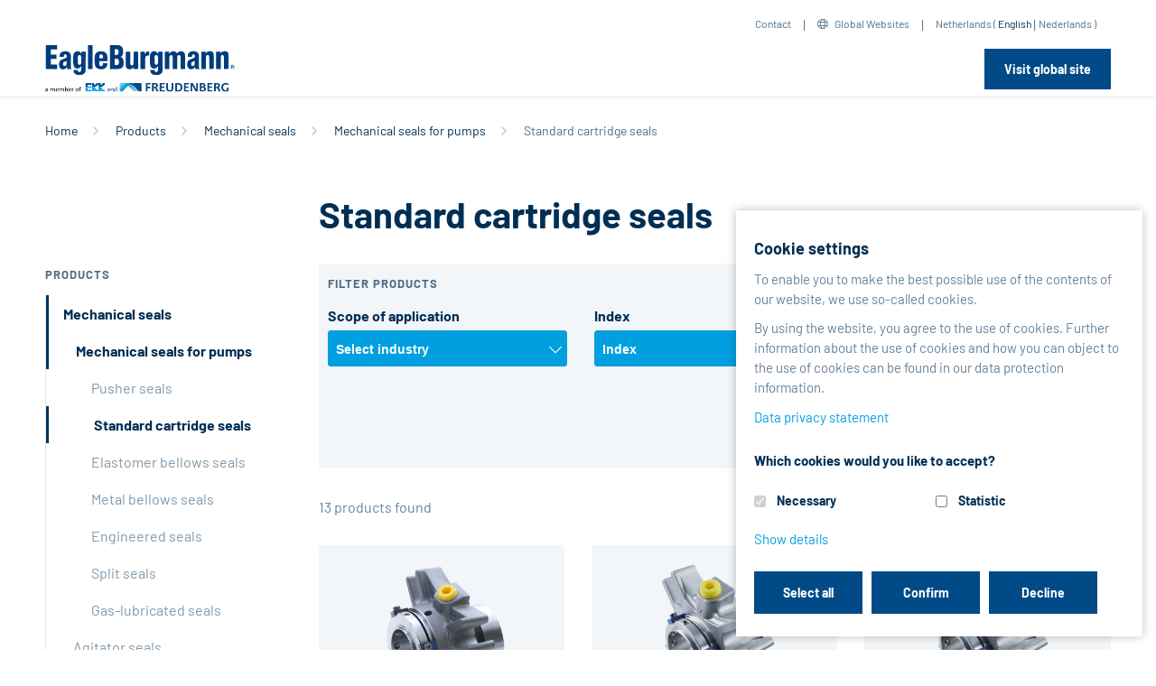

--- FILE ---
content_type: application/x-javascript;charset=utf-8
request_url: https://www.eagleburgmann.nl/portal_javascripts/eb/themeprojectcustomvendorfancyboxjsjquery.fancybox-cachekey-b2d3c774b5a246adbec1ffa3b4dc6a28.js
body_size: 279842
content:

/* Merged Plone Javascript file
 * This file is dynamically assembled from separate parts.
 * Some of these parts have 3rd party licenses or copyright information attached
 * Such information is valid for that section,
 * not for the entire composite file
 * originating files are separated by - filename.js -
 */

/* - ++theme++projectcustom/vendor/fancybox/js/jquery.fancybox.js - */
// https://www.eagleburgmann.nl/portal_javascripts/++theme++projectcustom/vendor/fancybox/js/jquery.fancybox.js?original=1
(function(window,document,$,undefined){"use strict";window.console=window.console||{info: function(stuff){}};if(!$){return}
if($.fn.fancybox){console.info("fancyBox already initialized");return}
var defaults={closeExisting:false,loop:false,gutter:50,keyboard:true,preventCaptionOverlap:true,arrows:true,infobar:true,smallBtn:"auto",toolbar:"auto",buttons:["zoom","slideShow","thumbs","close"],idleTime:3,protect:false,modal:false,image:{preload:false},ajax:{settings:{data:{fancybox:true}}},iframe:{tpl:'<iframe id="fancybox-frame{rnd}" name="fancybox-frame{rnd}" class="fancybox-iframe" allowfullscreen="allowfullscreen" allow="autoplay; fullscreen" src=""></iframe>',preload:true,css:{},attr:{scrolling:"auto"}},video:{tpl:'<video class="fancybox-video" controls controlsList="nodownload" poster="{{poster}}">'+'<source src="{{src}}" type="{{format}}" />'+'Sorry, your browser doesn\'t support embedded videos, <a href="{{src}}">download</a> and watch with your favorite video player!'+"</video>",format:"",autoStart:true},defaultType:"image",animationEffect:"zoom",animationDuration:366,zoomOpacity:"auto",transitionEffect:"fade",transitionDuration:366,slideClass:"",baseClass:"",baseTpl:'<div class="fancybox-container" role="dialog" tabindex="-1">'+'<div class="fancybox-bg"></div>'+'<div class="fancybox-inner">'+'<div class="fancybox-infobar"><span data-fancybox-index></span>&nbsp;/&nbsp;<span data-fancybox-count></span></div>'+'<div class="fancybox-toolbar">{{buttons}}</div>'+'<div class="fancybox-navigation">{{arrows}}</div>'+'<div class="fancybox-stage"></div>'+'<div class="fancybox-caption"><div class="fancybox-caption__body"></div></div>'+"</div>"+"</div>",spinnerTpl:'<div class="fancybox-loading"></div>',errorTpl:'<div class="fancybox-error"><p>{{ERROR}}</p></div>',btnTpl:{download:'<a download data-fancybox-download class="fancybox-button fancybox-button--download" title="{{DOWNLOAD}}" href="javascript:;">'+'<svg xmlns="http://www.w3.org/2000/svg" viewBox="0 0 24 24"><path d="M18.62 17.09V19H5.38v-1.91zm-2.97-6.96L17 11.45l-5 4.87-5-4.87 1.36-1.32 2.68 2.64V5h1.92v7.77z"/></svg>'+"</a>",zoom:'<button data-fancybox-zoom class="fancybox-button fancybox-button--zoom" title="{{ZOOM}}">'+'<svg xmlns="http://www.w3.org/2000/svg" viewBox="0 0 24 24"><path d="M18.7 17.3l-3-3a5.9 5.9 0 0 0-.6-7.6 5.9 5.9 0 0 0-8.4 0 5.9 5.9 0 0 0 0 8.4 5.9 5.9 0 0 0 7.7.7l3 3a1 1 0 0 0 1.3 0c.4-.5.4-1 0-1.5zM8.1 13.8a4 4 0 0 1 0-5.7 4 4 0 0 1 5.7 0 4 4 0 0 1 0 5.7 4 4 0 0 1-5.7 0z"/></svg>'+"</button>",close:'<button data-fancybox-close class="fancybox-button fancybox-button--close" title="{{CLOSE}}">'+'<svg xmlns="http://www.w3.org/2000/svg" viewBox="0 0 24 24"><path d="M12 10.6L6.6 5.2 5.2 6.6l5.4 5.4-5.4 5.4 1.4 1.4 5.4-5.4 5.4 5.4 1.4-1.4-5.4-5.4 5.4-5.4-1.4-1.4-5.4 5.4z"/></svg>'+"</button>",arrowLeft:'<button data-fancybox-prev class="fancybox-button fancybox-button--arrow_left" title="{{PREV}}">'+'<div><svg xmlns="http://www.w3.org/2000/svg" viewBox="0 0 24 24"><path d="M11.28 15.7l-1.34 1.37L5 12l4.94-5.07 1.34 1.38-2.68 2.72H19v1.94H8.6z"/></svg></div>'+"</button>",arrowRight:'<button data-fancybox-next class="fancybox-button fancybox-button--arrow_right" title="{{NEXT}}">'+'<div><svg xmlns="http://www.w3.org/2000/svg" viewBox="0 0 24 24"><path d="M15.4 12.97l-2.68 2.72 1.34 1.38L19 12l-4.94-5.07-1.34 1.38 2.68 2.72H5v1.94z"/></svg></div>'+"</button>",smallBtn:'<button type="button" data-fancybox-close class="fancybox-button fancybox-close-small" title="{{CLOSE}}">'+'<svg xmlns="http://www.w3.org/2000/svg" version="1" viewBox="0 0 24 24"><path d="M13 12l5-5-1-1-5 5-5-5-1 1 5 5-5 5 1 1 5-5 5 5 1-1z"/></svg>'+"</button>"},parentEl:"body",hideScrollbar:true,autoFocus:true,backFocus:true,trapFocus:true,fullScreen:{autoStart:false},touch:{vertical:true,momentum:true},hash:null,media:{},slideShow:{autoStart:false,speed:3000},thumbs:{autoStart:false,hideOnClose:true,parentEl:".fancybox-container",axis:"y"},wheel:"auto",onInit:$.noop,beforeLoad:$.noop,afterLoad:$.noop,beforeShow:$.noop,afterShow:$.noop,beforeClose:$.noop,afterClose:$.noop,onActivate:$.noop,onDeactivate:$.noop,clickContent: function(current,event){return current.type==="image"?"zoom":false},clickSlide:"close",clickOutside:"close",dblclickContent:false,dblclickSlide:false,dblclickOutside:false,mobile:{preventCaptionOverlap:false,idleTime:false,clickContent: function(current,event){return current.type==="image"?"toggleControls":false},clickSlide: function(current,event){return current.type==="image"?"toggleControls":"close"},dblclickContent: function(current,event){return current.type==="image"?"zoom":false},dblclickSlide: function(current,event){return current.type==="image"?"zoom":false}},lang:"en",i18n:{en:{CLOSE:"Close",NEXT:"Next",PREV:"Previous",ERROR:"The requested content cannot be loaded. <br/> Please try again later.",PLAY_START:"Start slideshow",PLAY_STOP:"Pause slideshow",FULL_SCREEN:"Full screen",THUMBS:"Thumbnails",DOWNLOAD:"Download",SHARE:"Share",ZOOM:"Zoom"},de:{CLOSE:"Schlie&szlig;en",NEXT:"Weiter",PREV:"Zur&uuml;ck",ERROR:"Die angeforderten Daten konnten nicht geladen werden. <br/> Bitte versuchen Sie es sp&auml;ter nochmal.",PLAY_START:"Diaschau starten",PLAY_STOP:"Diaschau beenden",FULL_SCREEN:"Vollbild",THUMBS:"Vorschaubilder",DOWNLOAD:"Herunterladen",SHARE:"Teilen",ZOOM:"Vergr&ouml;&szlig;ern"}}};var $W=$(window);var $D=$(document);var called=0;var isQuery=function(obj){return obj&&obj.hasOwnProperty&&obj instanceof $};var requestAFrame=(function(){return(window.requestAnimationFrame||window.webkitRequestAnimationFrame||window.mozRequestAnimationFrame||window.oRequestAnimationFrame||
function(callback){return window.setTimeout(callback,1000/60)})})();var cancelAFrame=(function(){return(window.cancelAnimationFrame||window.webkitCancelAnimationFrame||window.mozCancelAnimationFrame||window.oCancelAnimationFrame||
function(id){window.clearTimeout(id)})})();var transitionEnd=(function(){var el=document.createElement("fakeelement"),t;var transitions={transition:"transitionend",OTransition:"oTransitionEnd",MozTransition:"transitionend",WebkitTransition:"webkitTransitionEnd"};for(t in transitions){if(el.style[t]!==undefined){return transitions[t]}}
return "transitionend"})();var forceRedraw=function($el){return $el&&$el.length&&$el[0].offsetHeight};var mergeOpts=function(opts1,opts2){var rez=$.extend(true,{},opts1,opts2);$.each(opts2, function(key,value){if($.isArray(value)){rez[key]=value}});return rez};var inViewport=function(elem){var elemCenter,rez;if(!elem||elem.ownerDocument!==document){return false}
$(".fancybox-container").css("pointer-events","none");elemCenter={x:elem.getBoundingClientRect().left+elem.offsetWidth/2,y:elem.getBoundingClientRect().top+elem.offsetHeight/2};rez=document.elementFromPoint(elemCenter.x,elemCenter.y)===elem;$(".fancybox-container").css("pointer-events","");return rez};var FancyBox=function(content,opts,index){var self=this;self.opts=mergeOpts({index:index},$.fancybox.defaults);if($.isPlainObject(opts)){self.opts=mergeOpts(self.opts,opts)}
if($.fancybox.isMobile){self.opts=mergeOpts(self.opts,self.opts.mobile)}
self.id=self.opts.id||++called;self.currIndex=parseInt(self.opts.index,10)||0;self.prevIndex=null;self.prevPos=null;self.currPos=0;self.firstRun=true;self.group=[];self.slides={};self.addContent(content);if(!self.group.length){return}
self.init()};$.extend(FancyBox.prototype,{init: function(){var self=this,firstItem=self.group[self.currIndex],firstItemOpts=firstItem.opts,$container,buttonStr;if(firstItemOpts.closeExisting){$.fancybox.close(true)}
$("body").addClass("fancybox-active");if(!$.fancybox.getInstance()&&firstItemOpts.hideScrollbar!==false&&!$.fancybox.isMobile&&document.body.scrollHeight>window.innerHeight){$("head").append('<style id="fancybox-style-noscroll" type="text/css">.compensate-for-scrollbar{margin-right:'+(window.innerWidth-document.documentElement.clientWidth)+"px;}</style>");$("body").addClass("compensate-for-scrollbar")}
buttonStr="";$.each(firstItemOpts.buttons, function(index,value){buttonStr+=firstItemOpts.btnTpl[value]||""});$container=$(self.translate(self,firstItemOpts.baseTpl.replace("{{buttons}}",buttonStr).replace("{{arrows}}",firstItemOpts.btnTpl.arrowLeft+firstItemOpts.btnTpl.arrowRight))).attr("id","fancybox-container-"+self.id).addClass(firstItemOpts.baseClass).data("FancyBox",self).appendTo(firstItemOpts.parentEl);self.$refs={container:$container};["bg","inner","infobar","toolbar","stage","caption","navigation"].forEach(function(item){self.$refs[item]=$container.find(".fancybox-"+item)});self.trigger("onInit");self.activate();self.jumpTo(self.currIndex)},translate: function(obj,str){var arr=obj.opts.i18n[obj.opts.lang]||obj.opts.i18n.en;return str.replace(/\{\{(\w+)\}\}/g, function(match,n){return arr[n]===undefined?match:arr[n]})},addContent: function(content){var self=this,items=$.makeArray(content),thumbs;$.each(items, function(i,item){var obj={},opts={},$item,type,found,src,srcParts;if($.isPlainObject(item)){obj=item;opts=item.opts||item} else if($.type(item)==="object"&&$(item).length){$item=$(item);opts=$item.data()||{};opts=$.extend(true,{},opts,opts.options);opts.$orig=$item;obj.src=self.opts.src||opts.src||$item.attr("href");if(!obj.type&&!obj.src){obj.type="inline";obj.src=item}} else{obj={type:"html",src:item+""}}
obj.opts=$.extend(true,{},self.opts,opts);if($.isArray(opts.buttons)){obj.opts.buttons=opts.buttons}
if($.fancybox.isMobile&&obj.opts.mobile){obj.opts=mergeOpts(obj.opts,obj.opts.mobile)}
type=obj.type||obj.opts.type;src=obj.src||"";if(!type&&src){if((found=src.match(/\.(mp4|mov|ogv|webm)((\?|#).*)?$/i))){type="video";if(!obj.opts.video.format){obj.opts.video.format="video/"+(found[1]==="ogv"?"ogg":found[1])}} else if(src.match(/(^data:image\/[a-z0-9+\/=]*,)|(\.(jp(e|g|eg)|gif|png|bmp|webp|svg|ico)((\?|#).*)?$)/i)){type="image"} else if(src.match(/\.(pdf)((\?|#).*)?$/i)){type="iframe";obj=$.extend(true,obj,{contentType:"pdf",opts:{iframe:{preload:false}}})} else if(src.charAt(0)==="#"){type="inline"}}
if(type){obj.type=type} else{self.trigger("objectNeedsType",obj)}
if(!obj.contentType){obj.contentType=$.inArray(obj.type,["html","inline","ajax"])>-1?"html":obj.type}
obj.index=self.group.length;if(obj.opts.smallBtn=="auto"){obj.opts.smallBtn=$.inArray(obj.type,["html","inline","ajax"])>-1}
if(obj.opts.toolbar==="auto"){obj.opts.toolbar=!obj.opts.smallBtn}
obj.$thumb=obj.opts.$thumb||null;if(obj.opts.$trigger&&obj.index===self.opts.index){obj.$thumb=obj.opts.$trigger.find("img:first");if(obj.$thumb.length){obj.opts.$orig=obj.opts.$trigger}}
if(!(obj.$thumb&&obj.$thumb.length)&&obj.opts.$orig){obj.$thumb=obj.opts.$orig.find("img:first")}
if(obj.$thumb&&!obj.$thumb.length){obj.$thumb=null}
obj.thumb=obj.opts.thumb||(obj.$thumb?obj.$thumb[0].src:null);if($.type(obj.opts.caption)==="function"){obj.opts.caption=obj.opts.caption.apply(item,[self,obj])}
if($.type(self.opts.caption)==="function"){obj.opts.caption=self.opts.caption.apply(item,[self,obj])}
if(!(obj.opts.caption instanceof $)){obj.opts.caption=obj.opts.caption===undefined?"":obj.opts.caption+""}
if(obj.type==="ajax"){srcParts=src.split(/\s+/,2);if(srcParts.length>1){obj.src=srcParts.shift();obj.opts.filter=srcParts.shift()}}
if(obj.opts.modal){obj.opts=$.extend(true,obj.opts,{trapFocus:true,infobar:0,toolbar:0,smallBtn:0,keyboard:0,slideShow:0,fullScreen:0,thumbs:0,touch:0,clickContent:false,clickSlide:false,clickOutside:false,dblclickContent:false,dblclickSlide:false,dblclickOutside:false})}
self.group.push(obj)});if(Object.keys(self.slides).length){self.updateControls();thumbs=self.Thumbs;if(thumbs&&thumbs.isActive){thumbs.create();thumbs.focus()}}},addEvents: function(){var self=this;self.removeEvents();self.$refs.container.on("click.fb-close","[data-fancybox-close]", function(e){e.stopPropagation();e.preventDefault();self.close(e)}).on("touchstart.fb-prev click.fb-prev","[data-fancybox-prev]", function(e){e.stopPropagation();e.preventDefault();self.previous()}).on("touchstart.fb-next click.fb-next","[data-fancybox-next]", function(e){e.stopPropagation();e.preventDefault();self.next()}).on("click.fb","[data-fancybox-zoom]", function(e){self[self.isScaledDown()?"scaleToActual":"scaleToFit"]()});$W.on("orientationchange.fb resize.fb", function(e){if(e&&e.originalEvent&&e.originalEvent.type==="resize"){if(self.requestId){cancelAFrame(self.requestId)}
self.requestId=requestAFrame(function(){self.update(e)})} else{if(self.current&&self.current.type==="iframe"){self.$refs.stage.hide()}
setTimeout(
function(){self.$refs.stage.show();self.update(e)},$.fancybox.isMobile?600:250)}});$D.on("keydown.fb", function(e){var instance=$.fancybox?$.fancybox.getInstance():null,current=instance.current,keycode=e.keyCode||e.which;if(keycode==9){if(current.opts.trapFocus){self.focus(e)}
return}
if(!current.opts.keyboard||e.ctrlKey||e.altKey||e.shiftKey||$(e.target).is("input,textarea,video,audio,select")){return}
if(keycode===8||keycode===27){e.preventDefault();self.close(e);return}
if(keycode===37||keycode===38){e.preventDefault();self.previous();return}
if(keycode===39||keycode===40){e.preventDefault();self.next();return}
self.trigger("afterKeydown",e,keycode)});if(self.group[self.currIndex].opts.idleTime){self.idleSecondsCounter=0;$D.on("mousemove.fb-idle mouseleave.fb-idle mousedown.fb-idle touchstart.fb-idle touchmove.fb-idle scroll.fb-idle keydown.fb-idle",
function(e){self.idleSecondsCounter=0;if(self.isIdle){self.showControls()}
self.isIdle=false});self.idleInterval=window.setInterval(function(){self.idleSecondsCounter++;if(self.idleSecondsCounter>=self.group[self.currIndex].opts.idleTime&&!self.isDragging){self.isIdle=true;self.idleSecondsCounter=0;self.hideControls()}},1000)}},removeEvents: function(){var self=this;$W.off("orientationchange.fb resize.fb");$D.off("keydown.fb .fb-idle");this.$refs.container.off(".fb-close .fb-prev .fb-next");if(self.idleInterval){window.clearInterval(self.idleInterval);self.idleInterval=null}},previous: function(duration){return this.jumpTo(this.currPos-1,duration)},next: function(duration){return this.jumpTo(this.currPos+1,duration)},jumpTo: function(pos,duration){var self=this,groupLen=self.group.length,firstRun,isMoved,loop,current,previous,slidePos,stagePos,prop,diff;if(self.isDragging||self.isClosing||(self.isAnimating&&self.firstRun)){return}
pos=parseInt(pos,10);loop=self.current?self.current.opts.loop:self.opts.loop;if(!loop&&(pos<0||pos>=groupLen)){return false}
firstRun=self.firstRun=!Object.keys(self.slides).length;previous=self.current;self.prevIndex=self.currIndex;self.prevPos=self.currPos;current=self.createSlide(pos);if(groupLen>1){if(loop||current.index<groupLen-1){self.createSlide(pos+1)}
if(loop||current.index>0){self.createSlide(pos-1)}}
self.current=current;self.currIndex=current.index;self.currPos=current.pos;self.trigger("beforeShow",firstRun);self.updateControls();current.forcedDuration=undefined;if($.isNumeric(duration)){current.forcedDuration=duration} else{duration=current.opts[firstRun?"animationDuration":"transitionDuration"]}
duration=parseInt(duration,10);isMoved=self.isMoved(current);current.$slide.addClass("fancybox-slide--current");if(firstRun){if(current.opts.animationEffect&&duration){self.$refs.container.css("transition-duration",duration+"ms")}
self.$refs.container.addClass("fancybox-is-open").trigger("focus");self.loadSlide(current);self.preload("image");return}
slidePos=$.fancybox.getTranslate(previous.$slide);stagePos=$.fancybox.getTranslate(self.$refs.stage);$.each(self.slides, function(index,slide){$.fancybox.stop(slide.$slide,true)});if(previous.pos!==current.pos){previous.isComplete=false}
previous.$slide.removeClass("fancybox-slide--complete fancybox-slide--current");if(isMoved){diff=slidePos.left-(previous.pos * slidePos.width+previous.pos * previous.opts.gutter);$.each(self.slides, function(index,slide){slide.$slide.removeClass("fancybox-animated").removeClass(function(index,className){return(className.match(/(^|\s)fancybox-fx-\S+/g)||[]).join(" ")});var leftPos=slide.pos * slidePos.width+slide.pos * slide.opts.gutter;$.fancybox.setTranslate(slide.$slide,{top:0,left:leftPos-stagePos.left+diff});if(slide.pos!==current.pos){slide.$slide.addClass("fancybox-slide--"+(slide.pos>current.pos?"next":"previous"))}
forceRedraw(slide.$slide);$.fancybox.animate(slide.$slide,{top:0,left:(slide.pos-current.pos) * slidePos.width+(slide.pos-current.pos) * slide.opts.gutter},duration,
function(){slide.$slide.css({transform:"",opacity:""}).removeClass("fancybox-slide--next fancybox-slide--previous");if(slide.pos===self.currPos){self.complete()}})})} else if(duration&&current.opts.transitionEffect){prop="fancybox-animated fancybox-fx-"+current.opts.transitionEffect;previous.$slide.addClass("fancybox-slide--"+(previous.pos>current.pos?"next":"previous"));$.fancybox.animate(previous.$slide,prop,duration,
function(){previous.$slide.removeClass(prop).removeClass("fancybox-slide--next fancybox-slide--previous")},false)}
if(current.isLoaded){self.revealContent(current)} else{self.loadSlide(current)}
self.preload("image")},createSlide: function(pos){var self=this,$slide,index;index=pos%self.group.length;index=index<0?self.group.length+index:index;if(!self.slides[pos]&&self.group[index]){$slide=$('<div class="fancybox-slide"></div>').appendTo(self.$refs.stage);self.slides[pos]=$.extend(true,{},self.group[index],{pos:pos,$slide:$slide,isLoaded:false});self.updateSlide(self.slides[pos])}
return self.slides[pos]},scaleToActual: function(x,y,duration){var self=this,current=self.current,$content=current.$content,canvasWidth=$.fancybox.getTranslate(current.$slide).width,canvasHeight=$.fancybox.getTranslate(current.$slide).height,newImgWidth=current.width,newImgHeight=current.height,imgPos,posX,posY,scaleX,scaleY;if(self.isAnimating||self.isMoved()||!$content||!(current.type=="image"&&current.isLoaded&&!current.hasError)){return}
self.isAnimating=true;$.fancybox.stop($content);x=x===undefined?canvasWidth * 0.5:x;y=y===undefined?canvasHeight * 0.5:y;imgPos=$.fancybox.getTranslate($content);imgPos.top-=$.fancybox.getTranslate(current.$slide).top;imgPos.left-=$.fancybox.getTranslate(current.$slide).left;scaleX=newImgWidth/imgPos.width;scaleY=newImgHeight/imgPos.height;posX=canvasWidth * 0.5-newImgWidth * 0.5;posY=canvasHeight * 0.5-newImgHeight * 0.5;if(newImgWidth>canvasWidth){posX=imgPos.left * scaleX-(x * scaleX-x);if(posX>0){posX=0}
if(posX<canvasWidth-newImgWidth){posX=canvasWidth-newImgWidth}}
if(newImgHeight>canvasHeight){posY=imgPos.top * scaleY-(y * scaleY-y);if(posY>0){posY=0}
if(posY<canvasHeight-newImgHeight){posY=canvasHeight-newImgHeight}}
self.updateCursor(newImgWidth,newImgHeight);$.fancybox.animate($content,{top:posY,left:posX,scaleX:scaleX,scaleY:scaleY},duration||366,
function(){self.isAnimating=false});if(self.SlideShow&&self.SlideShow.isActive){self.SlideShow.stop()}},scaleToFit: function(duration){var self=this,current=self.current,$content=current.$content,end;if(self.isAnimating||self.isMoved()||!$content||!(current.type=="image"&&current.isLoaded&&!current.hasError)){return}
self.isAnimating=true;$.fancybox.stop($content);end=self.getFitPos(current);self.updateCursor(end.width,end.height);$.fancybox.animate($content,{top:end.top,left:end.left,scaleX:end.width/$content.width(),scaleY:end.height/$content.height()},duration||366,
function(){self.isAnimating=false})},getFitPos: function(slide){var self=this,$content=slide.$content,$slide=slide.$slide,width=slide.width||slide.opts.width,height=slide.height||slide.opts.height,maxWidth,maxHeight,minRatio,aspectRatio,rez={};if(!slide.isLoaded||!$content||!$content.length){return false}
maxWidth=$.fancybox.getTranslate(self.$refs.stage).width;maxHeight=$.fancybox.getTranslate(self.$refs.stage).height;maxWidth-=parseFloat($slide.css("paddingLeft"))+parseFloat($slide.css("paddingRight"))+parseFloat($content.css("marginLeft"))+parseFloat($content.css("marginRight"));maxHeight-=parseFloat($slide.css("paddingTop"))+parseFloat($slide.css("paddingBottom"))+parseFloat($content.css("marginTop"))+parseFloat($content.css("marginBottom"));if(!width||!height){width=maxWidth;height=maxHeight}
minRatio=Math.min(1,maxWidth/ width, maxHeight / height);width=minRatio * width;height=minRatio * height;if(width>maxWidth-0.5){width=maxWidth}
if(height>maxHeight-0.5){height=maxHeight}
if(slide.type==="image"){rez.top=Math.floor((maxHeight-height) * 0.5)+parseFloat($slide.css("paddingTop"));rez.left=Math.floor((maxWidth-width) * 0.5)+parseFloat($slide.css("paddingLeft"))} else if(slide.contentType==="video"){aspectRatio=slide.opts.width&&slide.opts.height?width/ height : slide.opts.ratio || 16 / 9;if(height>width/aspectRatio){height=width/aspectRatio} else if(width>height * aspectRatio){width=height * aspectRatio}}
rez.width=width;rez.height=height;return rez},update: function(e){var self=this;$.each(self.slides, function(key,slide){self.updateSlide(slide,e)})},updateSlide: function(slide,e){var self=this,$content=slide&&slide.$content,width=slide.width||slide.opts.width,height=slide.height||slide.opts.height,$slide=slide.$slide;self.adjustCaption(slide);if($content&&(width||height||slide.contentType==="video")&&!slide.hasError){$.fancybox.stop($content);$.fancybox.setTranslate($content,self.getFitPos(slide));if(slide.pos===self.currPos){self.isAnimating=false;self.updateCursor()}}
self.adjustLayout(slide);if($slide.length){$slide.trigger("refresh");if(slide.pos===self.currPos){self.$refs.toolbar.add(self.$refs.navigation.find(".fancybox-button--arrow_right")).toggleClass("compensate-for-scrollbar",$slide.get(0).scrollHeight>$slide.get(0).clientHeight)}}
self.trigger("onUpdate",slide,e)},centerSlide: function(duration){var self=this,current=self.current,$slide=current.$slide;if(self.isClosing||!current){return}
$slide.siblings().css({transform:"",opacity:""});$slide.parent().children().removeClass("fancybox-slide--previous fancybox-slide--next");$.fancybox.animate($slide,{top:0,left:0,opacity:1},duration===undefined?0:duration,
function(){$slide.css({transform:"",opacity:""});if(!current.isComplete){self.complete()}},false)},isMoved: function(slide){var current=slide||this.current,slidePos,stagePos;if(!current){return false}
stagePos=$.fancybox.getTranslate(this.$refs.stage);slidePos=$.fancybox.getTranslate(current.$slide);return(!current.$slide.hasClass("fancybox-animated")&&(Math.abs(slidePos.top-stagePos.top)>0.5||Math.abs(slidePos.left-stagePos.left)>0.5))},updateCursor: function(nextWidth,nextHeight){var self=this,current=self.current,$container=self.$refs.container,canPan,isZoomable;if(!current||self.isClosing||!self.Guestures){return}
$container.removeClass("fancybox-is-zoomable fancybox-can-zoomIn fancybox-can-zoomOut fancybox-can-swipe fancybox-can-pan");canPan=self.canPan(nextWidth,nextHeight);isZoomable=canPan?true:self.isZoomable();$container.toggleClass("fancybox-is-zoomable",isZoomable);$("[data-fancybox-zoom]").prop("disabled",!isZoomable);if(canPan){$container.addClass("fancybox-can-pan")} else if(isZoomable&&(current.opts.clickContent==="zoom"||($.isFunction(current.opts.clickContent)&&current.opts.clickContent(current)=="zoom"))){$container.addClass("fancybox-can-zoomIn")} else if(current.opts.touch&&(current.opts.touch.vertical||self.group.length>1)&&current.contentType!=="video"){$container.addClass("fancybox-can-swipe")}},isZoomable: function(){var self=this,current=self.current,fitPos;if(current&&!self.isClosing&&current.type==="image"&&!current.hasError){if(!current.isLoaded){return true}
fitPos=self.getFitPos(current);if(fitPos&&(current.width>fitPos.width||current.height>fitPos.height)){return true}}
return false},isScaledDown: function(nextWidth,nextHeight){var self=this,rez=false,current=self.current,$content=current.$content;if(nextWidth!==undefined&&nextHeight!==undefined){rez=nextWidth<current.width&&nextHeight<current.height} else if($content){rez=$.fancybox.getTranslate($content);rez=rez.width<current.width&&rez.height<current.height}
return rez},canPan: function(nextWidth,nextHeight){var self=this,current=self.current,pos=null,rez=false;if(current.type==="image"&&(current.isComplete||(nextWidth&&nextHeight))&&!current.hasError){rez=self.getFitPos(current);if(nextWidth!==undefined&&nextHeight!==undefined){pos={width:nextWidth,height:nextHeight}} else if(current.isComplete){pos=$.fancybox.getTranslate(current.$content)}
if(pos&&rez){rez=Math.abs(pos.width-rez.width)>1.5||Math.abs(pos.height-rez.height)>1.5}}
return rez},loadSlide: function(slide){var self=this,type,$slide,ajaxLoad;if(slide.isLoading||slide.isLoaded){return}
slide.isLoading=true;if(self.trigger("beforeLoad",slide)===false){slide.isLoading=false;return false}
type=slide.type;$slide=slide.$slide;$slide.off("refresh").trigger("onReset").addClass(slide.opts.slideClass);switch(type){case "image":self.setImage(slide);break;case "iframe":self.setIframe(slide);break;case "html":self.setContent(slide,slide.src||slide.content);break;case "video":self.setContent(slide,slide.opts.video.tpl.replace(/\{\{src\}\}/gi,slide.src).replace("{{format}}",slide.opts.videoFormat||slide.opts.video.format||"").replace("{{poster}}",slide.thumb||""));break;case "inline":if($(slide.src).length){self.setContent(slide,$(slide.src))} else{self.setError(slide)}
break;case "ajax":self.showLoading(slide);ajaxLoad=$.ajax($.extend({},slide.opts.ajax.settings,{url:slide.src,success: function(data,textStatus){if(textStatus==="success"){self.setContent(slide,data)}},error: function(jqXHR,textStatus){if(jqXHR&&textStatus!=="abort"){self.setError(slide)}}}));$slide.one("onReset", function(){ajaxLoad.abort()});break;default:self.setError(slide);break}
return true},setImage: function(slide){var self=this,ghost;setTimeout(function(){var $img=slide.$image;if(!self.isClosing&&slide.isLoading&&(!$img||!$img.length||!$img[0].complete)&&!slide.hasError){self.showLoading(slide)}},50);self.checkSrcset(slide);slide.$content=$('<div class="fancybox-content"></div>').addClass("fancybox-is-hidden").appendTo(slide.$slide.addClass("fancybox-slide--image"));if(slide.opts.preload!==false&&slide.opts.width&&slide.opts.height&&slide.thumb){slide.width=slide.opts.width;slide.height=slide.opts.height;ghost=document.createElement("img");ghost.onerror=function(){$(this).remove();slide.$ghost=null};ghost.onload=function(){self.afterLoad(slide)};slide.$ghost=$(ghost).addClass("fancybox-image").appendTo(slide.$content).attr("src",slide.thumb)}
self.setBigImage(slide)},checkSrcset: function(slide){var srcset=slide.opts.srcset||slide.opts.image.srcset,found,temp,pxRatio,windowWidth;if(srcset){pxRatio=window.devicePixelRatio||1;windowWidth=window.innerWidth * pxRatio;temp=srcset.split(",").map(function(el){var ret={};el.trim().split(/\s+/).forEach(function(el,i){var value=parseInt(el.substring(0,el.length-1),10);if(i===0){return(ret.url=el)}
if(value){ret.value=value;ret.postfix=el[el.length-1]}});return ret});temp.sort(function(a,b){return a.value-b.value});for(var j=0;j<temp.length;j++){var el=temp[j];if((el.postfix==="w"&&el.value>=windowWidth)||(el.postfix==="x"&&el.value>=pxRatio)){found=el;break}}
if(!found&&temp.length){found=temp[temp.length-1]}
if(found){slide.src=found.url;if(slide.width&&slide.height&&found.postfix=="w"){slide.height=(slide.width/slide.height) * found.value;slide.width=found.value}
slide.opts.srcset=srcset}}},setBigImage: function(slide){var self=this,img=document.createElement("img"),$img=$(img);slide.$image=$img.one("error", function(){self.setError(slide)}).one("load", function(){var sizes;if(!slide.$ghost){self.resolveImageSlideSize(slide,this.naturalWidth,this.naturalHeight);self.afterLoad(slide)}
if(self.isClosing){return}
if(slide.opts.srcset){sizes=slide.opts.sizes;if(!sizes||sizes==="auto"){sizes=(slide.width/ slide.height > 1 && $W.width() / $W.height()>1?"100":Math.round((slide.width/slide.height) * 100))+"vw"}
$img.attr("sizes",sizes).attr("srcset",slide.opts.srcset)}
if(slide.$ghost){setTimeout(function(){if(slide.$ghost&&!self.isClosing){slide.$ghost.hide()}},Math.min(300,Math.max(1000,slide.height/1600)))}
self.hideLoading(slide)}).addClass("fancybox-image").attr("src",slide.src).appendTo(slide.$content);if((img.complete||img.readyState=="complete")&&$img.naturalWidth&&$img.naturalHeight){$img.trigger("load")} else if(img.error){$img.trigger("error")}},resolveImageSlideSize: function(slide,imgWidth,imgHeight){var maxWidth=parseInt(slide.opts.width,10),maxHeight=parseInt(slide.opts.height,10);slide.width=imgWidth;slide.height=imgHeight;if(maxWidth>0){slide.width=maxWidth;slide.height=Math.floor((maxWidth * imgHeight)/imgWidth)}
if(maxHeight>0){slide.width=Math.floor((maxHeight * imgWidth)/imgHeight);slide.height=maxHeight}},setIframe: function(slide){var self=this,opts=slide.opts.iframe,$slide=slide.$slide,$iframe;slide.$content=$('<div class="fancybox-content'+(opts.preload?" fancybox-is-hidden":"")+'"></div>').css(opts.css).appendTo($slide);$slide.addClass("fancybox-slide--"+slide.contentType);slide.$iframe=$iframe=$(opts.tpl.replace(/\{rnd\}/g,new Date().getTime())).attr(opts.attr).appendTo(slide.$content);if(opts.preload){self.showLoading(slide);$iframe.on("load.fb error.fb", function(e){this.isReady=1;slide.$slide.trigger("refresh");self.afterLoad(slide)});$slide.on("refresh.fb", function(){var $content=slide.$content,frameWidth=opts.css.width,frameHeight=opts.css.height,$contents,$body;if($iframe[0].isReady!==1){return}
try{$contents=$iframe.contents();$body=$contents.find("body")} catch(ignore){}
if($body&&$body.length&&$body.children().length){$slide.css("overflow","visible");$content.css({width:"100%","max-width":"100%",height:"9999px"});if(frameWidth===undefined){frameWidth=Math.ceil(Math.max($body[0].clientWidth,$body.outerWidth(true)))}
$content.css("width",frameWidth?frameWidth:"").css("max-width","");if(frameHeight===undefined){frameHeight=Math.ceil(Math.max($body[0].clientHeight,$body.outerHeight(true)))}
$content.css("height",frameHeight?frameHeight:"");$slide.css("overflow","auto")}
$content.removeClass("fancybox-is-hidden")})} else{self.afterLoad(slide)}
$iframe.attr("src",slide.src);$slide.one("onReset", function(){try{$(this).find("iframe").hide().unbind().attr("src","//about:blank")} catch(ignore){}
$(this).off("refresh.fb").empty();slide.isLoaded=false;slide.isRevealed=false})},setContent: function(slide,content){var self=this;if(self.isClosing){return}
self.hideLoading(slide);if(slide.$content){$.fancybox.stop(slide.$content)}
slide.$slide.empty();if(isQuery(content)&&content.parent().length){if(content.hasClass("fancybox-content")||content.parent().hasClass("fancybox-content")){content.parents(".fancybox-slide").trigger("onReset")}
slide.$placeholder=$("<div>").hide().insertAfter(content);content.css("display","inline-block")} else if(!slide.hasError){if($.type(content)==="string"){content=$("<div>").append($.trim(content)).contents()}
if(slide.opts.filter){content=$("<div>").html(content).find(slide.opts.filter)}}
slide.$slide.one("onReset", function(){$(this).find("video,audio").trigger("pause");if(slide.$placeholder){slide.$placeholder.after(content.removeClass("fancybox-content").hide()).remove();slide.$placeholder=null}
if(slide.$smallBtn){slide.$smallBtn.remove();slide.$smallBtn=null}
if(!slide.hasError){$(this).empty();slide.isLoaded=false;slide.isRevealed=false}});$(content).appendTo(slide.$slide);if($(content).is("video,audio")){$(content).addClass("fancybox-video");$(content).wrap("<div></div>");slide.contentType="video";slide.opts.width=slide.opts.width||$(content).attr("width");slide.opts.height=slide.opts.height||$(content).attr("height")}
slide.$content=slide.$slide.children().filter("div,form,main,video,audio,article,.fancybox-content").first();slide.$content.siblings().hide();if(!slide.$content.length){slide.$content=slide.$slide.wrapInner("<div></div>").children().first()}
slide.$content.addClass("fancybox-content");slide.$slide.addClass("fancybox-slide--"+slide.contentType);self.afterLoad(slide)},setError: function(slide){slide.hasError=true;slide.$slide.trigger("onReset").removeClass("fancybox-slide--"+slide.contentType).addClass("fancybox-slide--error");slide.contentType="html";this.setContent(slide,this.translate(slide,slide.opts.errorTpl));if(slide.pos===this.currPos){this.isAnimating=false}},showLoading: function(slide){var self=this;slide=slide||self.current;if(slide&&!slide.$spinner){slide.$spinner=$(self.translate(self,self.opts.spinnerTpl)).appendTo(slide.$slide).hide().fadeIn("fast")}},hideLoading: function(slide){var self=this;slide=slide||self.current;if(slide&&slide.$spinner){slide.$spinner.stop().remove();delete slide.$spinner}},afterLoad: function(slide){var self=this;if(self.isClosing){return}
slide.isLoading=false;slide.isLoaded=true;self.trigger("afterLoad",slide);self.hideLoading(slide);if(slide.opts.smallBtn&&(!slide.$smallBtn||!slide.$smallBtn.length)){slide.$smallBtn=$(self.translate(slide,slide.opts.btnTpl.smallBtn)).appendTo(slide.$content)}
if(slide.opts.protect&&slide.$content&&!slide.hasError){slide.$content.on("contextmenu.fb", function(e){if(e.button==2){e.preventDefault()}
return true});if(slide.type==="image"){$('<div class="fancybox-spaceball"></div>').appendTo(slide.$content)}}
self.adjustCaption(slide);self.adjustLayout(slide);if(slide.pos===self.currPos){self.updateCursor()}
self.revealContent(slide)},adjustCaption: function(slide){var self=this,current=slide||self.current,caption=current.opts.caption,preventOverlap=current.opts.preventCaptionOverlap,$caption=self.$refs.caption,$clone,captionH=false;$caption.toggleClass("fancybox-caption--separate",preventOverlap);if(preventOverlap&&caption&&caption.length){if(current.pos!==self.currPos){$clone=$caption.clone().appendTo($caption.parent());$clone.children().eq(0).empty().html(caption);captionH=$clone.outerHeight(true);$clone.empty().remove()} else if(self.$caption){captionH=self.$caption.outerHeight(true)}
current.$slide.css("padding-bottom",captionH||"")}},adjustLayout: function(slide){var self=this,current=slide||self.current,scrollHeight,marginBottom,inlinePadding,actualPadding;if(current.isLoaded&&current.opts.disableLayoutFix!==true){current.$content.css("margin-bottom","");if(current.$content.outerHeight()>current.$slide.height()+0.5){inlinePadding=current.$slide[0].style["padding-bottom"];actualPadding=current.$slide.css("padding-bottom");if(parseFloat(actualPadding)>0){scrollHeight=current.$slide[0].scrollHeight;current.$slide.css("padding-bottom",0);if(Math.abs(scrollHeight-current.$slide[0].scrollHeight)<1){marginBottom=actualPadding}
current.$slide.css("padding-bottom",inlinePadding)}}
current.$content.css("margin-bottom",marginBottom)}},revealContent: function(slide){var self=this,$slide=slide.$slide,end=false,start=false,isMoved=self.isMoved(slide),isRevealed=slide.isRevealed,effect,effectClassName,duration,opacity;slide.isRevealed=true;effect=slide.opts[self.firstRun?"animationEffect":"transitionEffect"];duration=slide.opts[self.firstRun?"animationDuration":"transitionDuration"];duration=parseInt(slide.forcedDuration===undefined?duration:slide.forcedDuration,10);if(isMoved||slide.pos!==self.currPos||!duration){effect=false}
if(effect==="zoom"){if(slide.pos===self.currPos&&duration&&slide.type==="image"&&!slide.hasError&&(start=self.getThumbPos(slide))){end=self.getFitPos(slide)} else{effect="fade"}}
if(effect==="zoom"){self.isAnimating=true;end.scaleX=end.width/start.width;end.scaleY=end.height/start.height;opacity=slide.opts.zoomOpacity;if(opacity=="auto"){opacity=Math.abs(slide.width/ slide.height - start.width / start.height)>0.1}
if(opacity){start.opacity=0.1;end.opacity=1}
$.fancybox.setTranslate(slide.$content.removeClass("fancybox-is-hidden"),start);forceRedraw(slide.$content);$.fancybox.animate(slide.$content,end,duration, function(){self.isAnimating=false;self.complete()});return}
self.updateSlide(slide);if(!effect){slide.$content.removeClass("fancybox-is-hidden");if(!isRevealed&&isMoved&&slide.type==="image"&&!slide.hasError){slide.$content.hide().fadeIn("fast")}
if(slide.pos===self.currPos){self.complete()}
return}
$.fancybox.stop($slide);effectClassName="fancybox-slide--"+(slide.pos>=self.prevPos?"next":"previous")+" fancybox-animated fancybox-fx-"+effect;$slide.addClass(effectClassName).removeClass("fancybox-slide--current");slide.$content.removeClass("fancybox-is-hidden");forceRedraw($slide);if(slide.type!=="image"){slide.$content.hide().show(0)}
$.fancybox.animate($slide,"fancybox-slide--current",duration,
function(){$slide.removeClass(effectClassName).css({transform:"",opacity:""});if(slide.pos===self.currPos){self.complete()}},true)},getThumbPos: function(slide){var rez=false,$thumb=slide.$thumb,thumbPos,btw,brw,bbw,blw;if(!$thumb||!inViewport($thumb[0])){return false}
thumbPos=$.fancybox.getTranslate($thumb);btw=parseFloat($thumb.css("border-top-width")||0);brw=parseFloat($thumb.css("border-right-width")||0);bbw=parseFloat($thumb.css("border-bottom-width")||0);blw=parseFloat($thumb.css("border-left-width")||0);rez={top:thumbPos.top+btw,left:thumbPos.left+blw,width:thumbPos.width-brw-blw,height:thumbPos.height-btw-bbw,scaleX:1,scaleY:1};return thumbPos.width>0&&thumbPos.height>0?rez:false},complete: function(){var self=this,current=self.current,slides={},$el;if(self.isMoved()||!current.isLoaded){return}
if(!current.isComplete){current.isComplete=true;current.$slide.siblings().trigger("onReset");self.preload("inline");forceRedraw(current.$slide);current.$slide.addClass("fancybox-slide--complete");$.each(self.slides, function(key,slide){if(slide.pos>=self.currPos-1&&slide.pos<=self.currPos+1){slides[slide.pos]=slide} else if(slide){$.fancybox.stop(slide.$slide);slide.$slide.off().remove()}});self.slides=slides}
self.isAnimating=false;self.updateCursor();self.trigger("afterShow");if(!!current.opts.video.autoStart){current.$slide.find("video,audio").filter(":visible:first").trigger("play").one("ended", function(){if(Document.exitFullscreen){Document.exitFullscreen()} else if(this.webkitExitFullscreen){this.webkitExitFullscreen()}
self.next()})}
if(current.opts.autoFocus&&current.contentType==="html"){$el=current.$content.find("input[autofocus]:enabled:visible:first");if($el.length){$el.trigger("focus")} else{self.focus(null,true)}}
current.$slide.scrollTop(0).scrollLeft(0)},preload: function(type){var self=this,prev,next;if(self.group.length<2){return}
next=self.slides[self.currPos+1];prev=self.slides[self.currPos-1];if(prev&&prev.type===type){self.loadSlide(prev)}
if(next&&next.type===type){self.loadSlide(next)}},focus: function(e,firstRun){var self=this,focusableStr=["a[href]","area[href]",'input:not([disabled]):not([type="hidden"]):not([aria-hidden])',"select:not([disabled]):not([aria-hidden])","textarea:not([disabled]):not([aria-hidden])","button:not([disabled]):not([aria-hidden])","iframe","object","embed","video","audio","[contenteditable]",'[tabindex]:not([tabindex^="-"])'].join(","),focusableItems,focusedItemIndex;if(self.isClosing){return}
if(e||!self.current||!self.current.isComplete){focusableItems=self.$refs.container.find("*:visible")} else{focusableItems=self.current.$slide.find("*:visible"+(firstRun?":not(.fancybox-close-small)":""))}
focusableItems=focusableItems.filter(focusableStr).filter(function(){return $(this).css("visibility")!=="hidden"&&!$(this).hasClass("disabled")});if(focusableItems.length){focusedItemIndex=focusableItems.index(document.activeElement);if(e&&e.shiftKey){if(focusedItemIndex<0||focusedItemIndex==0){e.preventDefault();focusableItems.eq(focusableItems.length-1).trigger("focus")}} else{if(focusedItemIndex<0||focusedItemIndex==focusableItems.length-1){if(e){e.preventDefault()}
focusableItems.eq(0).trigger("focus")}}} else{self.$refs.container.trigger("focus")}},activate: function(){var self=this;$(".fancybox-container").each(function(){var instance=$(this).data("FancyBox");if(instance&&instance.id!==self.id&&!instance.isClosing){instance.trigger("onDeactivate");instance.removeEvents();instance.isVisible=false}});self.isVisible=true;if(self.current||self.isIdle){self.update();self.updateControls()}
self.trigger("onActivate");self.addEvents()},close: function(e,d){var self=this,current=self.current,effect,duration,$content,domRect,opacity,start,end;var done=function(){self.cleanUp(e)};if(self.isClosing){return false}
self.isClosing=true;if(self.trigger("beforeClose",e)===false){self.isClosing=false;requestAFrame(function(){self.update()});return false}
self.removeEvents();$content=current.$content;effect=current.opts.animationEffect;duration=$.isNumeric(d)?d:effect?current.opts.animationDuration:0;current.$slide.removeClass("fancybox-slide--complete fancybox-slide--next fancybox-slide--previous fancybox-animated");if(e!==true){$.fancybox.stop(current.$slide)} else{effect=false}
current.$slide.siblings().trigger("onReset").remove();if(duration){self.$refs.container.removeClass("fancybox-is-open").addClass("fancybox-is-closing").css("transition-duration",duration+"ms")}
self.hideLoading(current);self.hideControls(true);self.updateCursor();if(effect==="zoom"&&!($content&&duration&&current.type==="image"&&!self.isMoved()&&!current.hasError&&(end=self.getThumbPos(current)))){effect="fade"}
if(effect==="zoom"){$.fancybox.stop($content);domRect=$.fancybox.getTranslate($content);start={top:domRect.top,left:domRect.left,scaleX:domRect.width/end.width,scaleY:domRect.height/end.height,width:end.width,height:end.height};opacity=current.opts.zoomOpacity;if(opacity=="auto"){opacity=Math.abs(current.width/ current.height - end.width / end.height)>0.1}
if(opacity){end.opacity=0}
$.fancybox.setTranslate($content,start);forceRedraw($content);$.fancybox.animate($content,end,duration,done);return true}
if(effect&&duration){$.fancybox.animate(current.$slide.addClass("fancybox-slide--previous").removeClass("fancybox-slide--current"),"fancybox-animated fancybox-fx-"+effect,duration,done)} else{if(e===true){setTimeout(done,duration)} else{done()}}
return true},cleanUp: function(e){var self=this,instance,$focus=self.current.opts.$orig,x,y;self.current.$slide.trigger("onReset");self.$refs.container.empty().remove();self.trigger("afterClose",e);if(!!self.current.opts.backFocus){if(!$focus||!$focus.length||!$focus.is(":visible")){$focus=self.$trigger}
if($focus&&$focus.length){x=window.scrollX;y=window.scrollY;$focus.trigger("focus");$("html, body").scrollTop(y).scrollLeft(x)}}
self.current=null;instance=$.fancybox.getInstance();if(instance){instance.activate()} else{$("body").removeClass("fancybox-active compensate-for-scrollbar");$("#fancybox-style-noscroll").remove()}},trigger: function(name,slide){var args=Array.prototype.slice.call(arguments,1),self=this,obj=slide&&slide.opts?slide:self.current,rez;if(obj){args.unshift(obj)} else{obj=self}
args.unshift(self);if($.isFunction(obj.opts[name])){rez=obj.opts[name].apply(obj,args)}
if(rez===false){return rez}
if(name==="afterClose"||!self.$refs){$D.trigger(name+".fb",args)} else{self.$refs.container.trigger(name+".fb",args)}},updateControls: function(){var self=this,current=self.current,index=current.index,$container=self.$refs.container,$caption=self.$refs.caption,caption=current.opts.caption;current.$slide.trigger("refresh");if(caption&&caption.length){self.$caption=$caption;$caption.children().eq(0).html(caption)} else{self.$caption=null}
if(!self.hasHiddenControls&&!self.isIdle){self.showControls()}
$container.find("[data-fancybox-count]").html(self.group.length);$container.find("[data-fancybox-index]").html(index+1);$container.find("[data-fancybox-prev]").prop("disabled",!current.opts.loop&&index<=0);$container.find("[data-fancybox-next]").prop("disabled",!current.opts.loop&&index>=self.group.length-1);if(current.type==="image"){$container.find("[data-fancybox-zoom]").show().end().find("[data-fancybox-download]").attr("href",current.opts.image.src||current.src).show()} else if(current.opts.toolbar){$container.find("[data-fancybox-download],[data-fancybox-zoom]").hide()}
if($(document.activeElement).is(":hidden,[disabled]")){self.$refs.container.trigger("focus")}},hideControls: function(andCaption){var self=this,arr=["infobar","toolbar","nav"];if(andCaption||!self.current.opts.preventCaptionOverlap){arr.push("caption")}
this.$refs.container.removeClass(arr.map(function(i){return "fancybox-show-"+i}).join(" "));this.hasHiddenControls=true},showControls: function(){var self=this,opts=self.current?self.current.opts:self.opts,$container=self.$refs.container;self.hasHiddenControls=false;self.idleSecondsCounter=0;$container.toggleClass("fancybox-show-toolbar",!!(opts.toolbar&&opts.buttons)).toggleClass("fancybox-show-infobar",!!(opts.infobar&&self.group.length>1)).toggleClass("fancybox-show-caption",!!self.$caption).toggleClass("fancybox-show-nav",!!(opts.arrows&&self.group.length>1)).toggleClass("fancybox-is-modal",!!opts.modal)},toggleControls: function(){if(this.hasHiddenControls){this.showControls()} else{this.hideControls()}}});$.fancybox={version:"3.5.7",defaults:defaults,getInstance: function(command){var instance=$('.fancybox-container:not(".fancybox-is-closing"):last').data("FancyBox"),args=Array.prototype.slice.call(arguments,1);if(instance instanceof FancyBox){if($.type(command)==="string"){instance[command].apply(instance,args)} else if($.type(command)==="function"){command.apply(instance,args)}
return instance}
return false},open: function(items,opts,index){return new FancyBox(items,opts,index)},close: function(all){var instance=this.getInstance();if(instance){instance.close();if(all===true){this.close(all)}}},destroy: function(){this.close(true);$D.add("body").off("click.fb-start","**")},isMobile:/Android|webOS|iPhone|iPad|iPod|BlackBerry|IEMobile|Opera Mini/i.test(navigator.userAgent),use3d:(function(){var div=document.createElement("div");return(window.getComputedStyle&&window.getComputedStyle(div)&&window.getComputedStyle(div).getPropertyValue("transform")&&!(document.documentMode&&document.documentMode<11))})(),getTranslate: function($el){var domRect;if(!$el||!$el.length){return false}
domRect=$el[0].getBoundingClientRect();return{top:domRect.top||0,left:domRect.left||0,width:domRect.width,height:domRect.height,opacity:parseFloat($el.css("opacity"))}},setTranslate: function($el,props){var str="",css={};if(!$el||!props){return}
if(props.left!==undefined||props.top!==undefined){str=(props.left===undefined?$el.position().left:props.left)+"px, "+(props.top===undefined?$el.position().top:props.top)+"px";if(this.use3d){str="translate3d("+str+", 0px)"} else{str="translate("+str+")"}}
if(props.scaleX!==undefined&&props.scaleY!==undefined){str+=" scale("+props.scaleX+", "+props.scaleY+")"} else if(props.scaleX!==undefined){str+=" scaleX("+props.scaleX+")"}
if(str.length){css.transform=str}
if(props.opacity!==undefined){css.opacity=props.opacity}
if(props.width!==undefined){css.width=props.width}
if(props.height!==undefined){css.height=props.height}
return $el.css(css)},animate: function($el,to,duration,callback,leaveAnimationName){var self=this,from;if($.isFunction(duration)){callback=duration;duration=null}
self.stop($el);from=self.getTranslate($el);$el.on(transitionEnd, function(e){if(e&&e.originalEvent&&(!$el.is(e.originalEvent.target)||e.originalEvent.propertyName=="z-index")){return}
self.stop($el);if($.isNumeric(duration)){$el.css("transition-duration","")}
if($.isPlainObject(to)){if(to.scaleX!==undefined&&to.scaleY!==undefined){self.setTranslate($el,{top:to.top,left:to.left,width:from.width * to.scaleX,height:from.height * to.scaleY,scaleX:1,scaleY:1})}} else if(leaveAnimationName!==true){$el.removeClass(to)}
if($.isFunction(callback)){callback(e)}});if($.isNumeric(duration)){$el.css("transition-duration",duration+"ms")}
if($.isPlainObject(to)){if(to.scaleX!==undefined&&to.scaleY!==undefined){delete to.width;delete to.height;if($el.parent().hasClass("fancybox-slide--image")){$el.parent().addClass("fancybox-is-scaling")}}
$.fancybox.setTranslate($el,to)} else{$el.addClass(to)}
$el.data("timer",setTimeout(function(){$el.trigger(transitionEnd)},duration+33))},stop: function($el,callCallback){if($el&&$el.length){clearTimeout($el.data("timer"));if(callCallback){$el.trigger(transitionEnd)}
$el.off(transitionEnd).css("transition-duration","");$el.parent().removeClass("fancybox-is-scaling")}}};
function _run(e,opts){var items=[],index=0,$target,value,instance;if(e&&e.isDefaultPrevented()){return}
e.preventDefault();opts=opts||{};if(e&&e.data){opts=mergeOpts(e.data.options,opts)}
$target=opts.$target||$(e.currentTarget).trigger("blur");instance=$.fancybox.getInstance();if(instance&&instance.$trigger&&instance.$trigger.is($target)){return}
if(opts.selector){items=$(opts.selector)} else{value=$target.attr("data-fancybox")||"";if(value){items=e.data?e.data.items:[];items=items.length?items.filter('[data-fancybox="'+value+'"]'):$('[data-fancybox="'+value+'"]')} else{items=[$target]}}
index=$(items).index($target);if(index<0){index=0}
instance=$.fancybox.open(items,opts,index);instance.$trigger=$target}
$.fn.fancybox=function(options){var selector;options=options||{};selector=options.selector||false;if(selector){$("body").off("click.fb-start",selector).on("click.fb-start",selector,{options:options},_run)} else{this.off("click.fb-start").on("click.fb-start",{items:this,options:options},_run)}
return this};$D.on("click.fb-start","[data-fancybox]",_run);$D.on("click.fb-start","[data-fancybox-trigger]", function(e){$('[data-fancybox="'+$(this).attr("data-fancybox-trigger")+'"]').eq($(this).attr("data-fancybox-index")||0).trigger("click.fb-start",{$trigger:$(this)})});(function(){var buttonStr=".fancybox-button",focusStr="fancybox-focus",$pressed=null;$D.on("mousedown mouseup focus blur",buttonStr, function(e){switch(e.type){case "mousedown":$pressed=$(this);break;case "mouseup":$pressed=null;break;case "focusin":$(buttonStr).removeClass(focusStr);if(!$(this).is($pressed)&&!$(this).is("[disabled]")){$(this).addClass(focusStr)}
break;case "focusout":$(buttonStr).removeClass(focusStr);break}})})()})(window,document,jQuery);(function($){"use strict";var defaults={youtube:{matcher:/(youtube\.com|youtu\.be|youtube\-nocookie\.com)\/(watch\?(.*&)?v=|v\/|u\/|embed\/?)?(videoseries\?list=(.*)|[\w-]{11}|\?listType=(.*)&list=(.*))(.*)/i,params:{autoplay:1,autohide:1,fs:1,rel:0,hd:1,wmode:"transparent",enablejsapi:1,html5:1},paramPlace:8,type:"iframe",url:"https://www.youtube-nocookie.com/embed/$4",thumb:"https://img.youtube.com/vi/$4/hqdefault.jpg"},vimeo:{matcher:/^.+vimeo.com\/(.*\/)?([\d]+)(.*)?/,params:{autoplay:1,hd:1,show_title:1,show_byline:1,show_portrait:0,fullscreen:1},paramPlace:3,type:"iframe",url:"//player.vimeo.com/video/$2"},instagram:{matcher:/(instagr\.am|instagram\.com)\/p\/([a-zA-Z0-9_\-]+)\/?/i,type:"image",url:"//$1/p/$2/media/?size=l"},gmap_place:{matcher:/(maps\.)?google\.([a-z]{2,3}(\.[a-z]{2})?)\/(((maps\/(place\/(.*)\/)?\@(.*),(\d+.?\d+?)z))|(\?ll=))(.*)?/i,type:"iframe",url: function(rez){return("//maps.google."+rez[2]+"/?ll="+(rez[9]?rez[9]+"&z="+Math.floor(rez[10])+(rez[12]?rez[12].replace(/^\//, "&") : "") : rez[12] + "").replace(/\?/,"&")+"&output="+(rez[12]&&rez[12].indexOf("layer=c")>0?"svembed":"embed"))}},gmap_search:{matcher:/(maps\.)?google\.([a-z]{2,3}(\.[a-z]{2})?)\/(maps\/search\/)(.*)/i,type:"iframe",url: function(rez){return "//maps.google."+rez[2]+"/maps?q="+rez[5].replace("query=","q=").replace("api=1","")+"&output=embed"}}};var format=function(url,rez,params){if(!url){return}
params=params||"";if($.type(params)==="object"){params=$.param(params,true)}
$.each(rez, function(key,value){url=url.replace("$"+key,value||"")});if(params.length){url+=(url.indexOf("?")>0?"&":"?")+params}
return url};$(document).on("objectNeedsType.fb", function(e,instance,item){var url=item.src||"",type=false,media,thumb,rez,params,urlParams,paramObj,provider;media=$.extend(true,{},defaults,item.opts.media);$.each(media, function(providerName,providerOpts){rez=url.match(providerOpts.matcher);if(!rez){return}
type=providerOpts.type;provider=providerName;paramObj={};if(providerOpts.paramPlace&&rez[providerOpts.paramPlace]){urlParams=rez[providerOpts.paramPlace];if(urlParams[0]=="?"){urlParams=urlParams.substring(1)}
urlParams=urlParams.split("&");for(var m=0;m<urlParams.length;++m){var p=urlParams[m].split("=",2);if(p.length==2){paramObj[p[0]]=decodeURIComponent(p[1].replace(/\+/g," "))}}}
params=$.extend(true,{},providerOpts.params,item.opts[providerName],paramObj);url=$.type(providerOpts.url)==="function"?providerOpts.url.call(this,rez,params,item):format(providerOpts.url,rez,params);thumb=$.type(providerOpts.thumb)==="function"?providerOpts.thumb.call(this,rez,params,item):format(providerOpts.thumb,rez);if(providerName==="youtube"){url=url.replace(/&t=((\d+)m)?(\d+)s/, function(match,p1,m,s){return "&start="+((m?parseInt(m,10) * 60:0)+parseInt(s,10))})} else if(providerName==="vimeo"){url=url.replace("&%23","#")}
return false});if(type){if(!item.opts.thumb&&!(item.opts.$thumb&&item.opts.$thumb.length)){item.opts.thumb=thumb}
if(type==="iframe"){item.opts=$.extend(true,item.opts,{iframe:{preload:false,attr:{scrolling:"no"}}})}
$.extend(item,{type:type,src:url,origSrc:item.src,contentSource:provider,contentType:type==="image"?"image":provider=="gmap_place"||provider=="gmap_search"?"map":"video"})} else if(url){item.type=item.opts.defaultType}});var VideoAPILoader={youtube:{src:"https://www.youtube.com/iframe_api",class:"YT",loading:false,loaded:false},vimeo:{src:"https://player.vimeo.com/api/player.js",class:"Vimeo",loading:false,loaded:false},load: function(vendor){var _this=this,script;if(this[vendor].loaded){setTimeout(function(){_this.done(vendor)});return}
if(this[vendor].loading){return}
this[vendor].loading=true;script=document.createElement("script");script.type="text/javascript";script.src=this[vendor].src;if(vendor==="youtube"){window.onYouTubeIframeAPIReady=function(){_this[vendor].loaded=true;_this.done(vendor)}} else{script.onload=function(){_this[vendor].loaded=true;_this.done(vendor)}}
document.body.appendChild(script)},done: function(vendor){var instance,$el,player;if(vendor==="youtube"){delete window.onYouTubeIframeAPIReady}
instance=$.fancybox.getInstance();if(instance){$el=instance.current.$content.find("iframe");if(vendor==="youtube"&&YT!==undefined&&YT){player=new YT.Player($el.attr("id"),{events:{onStateChange: function(e){if(e.data==0){instance.next()}}}})} else if(vendor==="vimeo"&&Vimeo!==undefined&&Vimeo){player=new Vimeo.Player($el);player.on("ended", function(){instance.next()})}}}};$(document).on({"afterShow.fb": function(e,instance,current){if(instance.group.length>1&&(current.contentSource==="youtube"||current.contentSource==="vimeo")){VideoAPILoader.load(current.contentSource)}}})})(jQuery);(function(window,document,$){"use strict";var requestAFrame=(function(){return(window.requestAnimationFrame||window.webkitRequestAnimationFrame||window.mozRequestAnimationFrame||window.oRequestAnimationFrame||
function(callback){return window.setTimeout(callback,1000/60)})})();var cancelAFrame=(function(){return(window.cancelAnimationFrame||window.webkitCancelAnimationFrame||window.mozCancelAnimationFrame||window.oCancelAnimationFrame||
function(id){window.clearTimeout(id)})})();var getPointerXY=function(e){var result=[];e=e.originalEvent||e||window.e;e=e.touches&&e.touches.length?e.touches:e.changedTouches&&e.changedTouches.length?e.changedTouches:[e];for(var key in e){if(e[key].pageX){result.push({x:e[key].pageX,y:e[key].pageY})} else if(e[key].clientX){result.push({x:e[key].clientX,y:e[key].clientY})}}
return result};var distance=function(point2,point1,what){if(!point1||!point2){return 0}
if(what==="x"){return point2.x-point1.x} else if(what==="y"){return point2.y-point1.y}
return Math.sqrt(Math.pow(point2.x-point1.x,2)+Math.pow(point2.y-point1.y,2))};var isClickable=function($el){if($el.is('a,area,button,[role="button"],input,label,select,summary,textarea,video,audio,iframe')||$.isFunction($el.get(0).onclick)||$el.data("selectable")){return true}
for(var i=0,atts=$el[0].attributes,n=atts.length;i<n;i++){if(atts[i].nodeName.substr(0,14)==="data-fancybox-"){return true}}
return false};var hasScrollbars=function(el){var overflowY=window.getComputedStyle(el)["overflow-y"],overflowX=window.getComputedStyle(el)["overflow-x"],vertical=(overflowY==="scroll"||overflowY==="auto")&&el.scrollHeight>el.clientHeight,horizontal=(overflowX==="scroll"||overflowX==="auto")&&el.scrollWidth>el.clientWidth;return vertical||horizontal};var isScrollable=function($el){var rez=false;while(true){rez=hasScrollbars($el.get(0));if(rez){break}
$el=$el.parent();if(!$el.length||$el.hasClass("fancybox-stage")||$el.is("body")){break}}
return rez};var Guestures=function(instance){var self=this;self.instance=instance;self.$bg=instance.$refs.bg;self.$stage=instance.$refs.stage;self.$container=instance.$refs.container;self.destroy();self.$container.on("touchstart.fb.touch mousedown.fb.touch",$.proxy(self,"ontouchstart"))};Guestures.prototype.destroy=function(){var self=this;self.$container.off(".fb.touch");$(document).off(".fb.touch");if(self.requestId){cancelAFrame(self.requestId);self.requestId=null}
if(self.tapped){clearTimeout(self.tapped);self.tapped=null}};Guestures.prototype.ontouchstart=function(e){var self=this,$target=$(e.target),instance=self.instance,current=instance.current,$slide=current.$slide,$content=current.$content,isTouchDevice=e.type=="touchstart";if(isTouchDevice){self.$container.off("mousedown.fb.touch")}
if(e.originalEvent&&e.originalEvent.button==2){return}
if(!$slide.length||!$target.length||isClickable($target)||isClickable($target.parent())){return}
if(!$target.is("img")&&e.originalEvent.clientX>$target[0].clientWidth+$target.offset().left){return}
if(!current||instance.isAnimating||current.$slide.hasClass("fancybox-animated")){e.stopPropagation();e.preventDefault();return}
self.realPoints=self.startPoints=getPointerXY(e);if(!self.startPoints.length){return}
if(current.touch){e.stopPropagation()}
self.startEvent=e;self.canTap=true;self.$target=$target;self.$content=$content;self.opts=current.opts.touch;self.isPanning=false;self.isSwiping=false;self.isZooming=false;self.isScrolling=false;self.canPan=instance.canPan();self.startTime=new Date().getTime();self.distanceX=self.distanceY=self.distance=0;self.canvasWidth=Math.round($slide[0].clientWidth);self.canvasHeight=Math.round($slide[0].clientHeight);self.contentLastPos=null;self.contentStartPos=$.fancybox.getTranslate(self.$content)||{top:0,left:0};self.sliderStartPos=$.fancybox.getTranslate($slide);self.stagePos=$.fancybox.getTranslate(instance.$refs.stage);self.sliderStartPos.top-=self.stagePos.top;self.sliderStartPos.left-=self.stagePos.left;self.contentStartPos.top-=self.stagePos.top;self.contentStartPos.left-=self.stagePos.left;$(document).off(".fb.touch").on(isTouchDevice?"touchend.fb.touch touchcancel.fb.touch":"mouseup.fb.touch mouseleave.fb.touch",$.proxy(self,"ontouchend")).on(isTouchDevice?"touchmove.fb.touch":"mousemove.fb.touch",$.proxy(self,"ontouchmove"));if($.fancybox.isMobile){document.addEventListener("scroll",self.onscroll,true)}
if(!(self.opts||self.canPan)||!($target.is(self.$stage)||self.$stage.find($target).length)){if($target.is(".fancybox-image")){e.preventDefault()}
if(!($.fancybox.isMobile&&$target.parents(".fancybox-caption").length)){return}}
self.isScrollable=isScrollable($target)||isScrollable($target.parent());if(!($.fancybox.isMobile&&self.isScrollable)){e.preventDefault()}
if(self.startPoints.length===1||current.hasError){if(self.canPan){$.fancybox.stop(self.$content);self.isPanning=true} else{self.isSwiping=true}
self.$container.addClass("fancybox-is-grabbing")}
if(self.startPoints.length===2&&current.type==="image"&&(current.isLoaded||current.$ghost)){self.canTap=false;self.isSwiping=false;self.isPanning=false;self.isZooming=true;$.fancybox.stop(self.$content);self.centerPointStartX=(self.startPoints[0].x+self.startPoints[1].x) * 0.5-$(window).scrollLeft();self.centerPointStartY=(self.startPoints[0].y+self.startPoints[1].y) * 0.5-$(window).scrollTop();self.percentageOfImageAtPinchPointX=(self.centerPointStartX-self.contentStartPos.left)/self.contentStartPos.width;self.percentageOfImageAtPinchPointY=(self.centerPointStartY-self.contentStartPos.top)/self.contentStartPos.height;self.startDistanceBetweenFingers=distance(self.startPoints[0],self.startPoints[1])}};Guestures.prototype.onscroll=function(e){var self=this;self.isScrolling=true;document.removeEventListener("scroll",self.onscroll,true)};Guestures.prototype.ontouchmove=function(e){var self=this;if(e.originalEvent.buttons!==undefined&&e.originalEvent.buttons===0){self.ontouchend(e);return}
if(self.isScrolling){self.canTap=false;return}
self.newPoints=getPointerXY(e);if(!(self.opts||self.canPan)||!self.newPoints.length||!self.newPoints.length){return}
if(!(self.isSwiping&&self.isSwiping===true)){e.preventDefault()}
self.distanceX=distance(self.newPoints[0],self.startPoints[0],"x");self.distanceY=distance(self.newPoints[0],self.startPoints[0],"y");self.distance=distance(self.newPoints[0],self.startPoints[0]);if(self.distance>0){if(self.isSwiping){self.onSwipe(e)} else if(self.isPanning){self.onPan()} else if(self.isZooming){self.onZoom()}}};Guestures.prototype.onSwipe=function(e){var self=this,instance=self.instance,swiping=self.isSwiping,left=self.sliderStartPos.left||0,angle;if(swiping===true){if(Math.abs(self.distance)>10){self.canTap=false;if(instance.group.length<2&&self.opts.vertical){self.isSwiping="y"} else if(instance.isDragging||self.opts.vertical===false||(self.opts.vertical==="auto"&&$(window).width()>800)){self.isSwiping="x"} else{angle=Math.abs((Math.atan2(self.distanceY,self.distanceX) * 180)/Math.PI);self.isSwiping=angle>45&&angle<135?"y":"x"}
if(self.isSwiping==="y"&&$.fancybox.isMobile&&self.isScrollable){self.isScrolling=true;return}
instance.isDragging=self.isSwiping;self.startPoints=self.newPoints;$.each(instance.slides, function(index,slide){var slidePos,stagePos;$.fancybox.stop(slide.$slide);slidePos=$.fancybox.getTranslate(slide.$slide);stagePos=$.fancybox.getTranslate(instance.$refs.stage);slide.$slide.css({transform:"",opacity:"","transition-duration":""}).removeClass("fancybox-animated").removeClass(function(index,className){return(className.match(/(^|\s)fancybox-fx-\S+/g)||[]).join(" ")});if(slide.pos===instance.current.pos){self.sliderStartPos.top=slidePos.top-stagePos.top;self.sliderStartPos.left=slidePos.left-stagePos.left}
$.fancybox.setTranslate(slide.$slide,{top:slidePos.top-stagePos.top,left:slidePos.left-stagePos.left})});if(instance.SlideShow&&instance.SlideShow.isActive){instance.SlideShow.stop()}}
return}
if(swiping=="x"){if(self.distanceX>0&&(self.instance.group.length<2||(self.instance.current.index===0&&!self.instance.current.opts.loop))){left=left+Math.pow(self.distanceX,0.8)} else if(self.distanceX<0&&(self.instance.group.length<2||(self.instance.current.index===self.instance.group.length-1&&!self.instance.current.opts.loop))){left=left-Math.pow(-self.distanceX,0.8)} else{left=left+self.distanceX}}
self.sliderLastPos={top:swiping=="x"?0:self.sliderStartPos.top+self.distanceY,left:left};if(self.requestId){cancelAFrame(self.requestId);self.requestId=null}
self.requestId=requestAFrame(function(){if(self.sliderLastPos){$.each(self.instance.slides, function(index,slide){var pos=slide.pos-self.instance.currPos;$.fancybox.setTranslate(slide.$slide,{top:self.sliderLastPos.top,left:self.sliderLastPos.left+pos * self.canvasWidth+pos * slide.opts.gutter})});self.$container.addClass("fancybox-is-sliding")}})};Guestures.prototype.onPan=function(){var self=this;if(distance(self.newPoints[0],self.realPoints[0])<($.fancybox.isMobile?10:5)){self.startPoints=self.newPoints;return}
self.canTap=false;self.contentLastPos=self.limitMovement();if(self.requestId){cancelAFrame(self.requestId)}
self.requestId=requestAFrame(function(){$.fancybox.setTranslate(self.$content,self.contentLastPos)})};Guestures.prototype.limitMovement=function(){var self=this;var canvasWidth=self.canvasWidth;var canvasHeight=self.canvasHeight;var distanceX=self.distanceX;var distanceY=self.distanceY;var contentStartPos=self.contentStartPos;var currentOffsetX=contentStartPos.left;var currentOffsetY=contentStartPos.top;var currentWidth=contentStartPos.width;var currentHeight=contentStartPos.height;var minTranslateX,minTranslateY,maxTranslateX,maxTranslateY,newOffsetX,newOffsetY;if(currentWidth>canvasWidth){newOffsetX=currentOffsetX+distanceX} else{newOffsetX=currentOffsetX}
newOffsetY=currentOffsetY+distanceY;minTranslateX=Math.max(0,canvasWidth * 0.5-currentWidth * 0.5);minTranslateY=Math.max(0,canvasHeight * 0.5-currentHeight * 0.5);maxTranslateX=Math.min(canvasWidth-currentWidth,canvasWidth * 0.5-currentWidth * 0.5);maxTranslateY=Math.min(canvasHeight-currentHeight,canvasHeight * 0.5-currentHeight * 0.5);if(distanceX>0&&newOffsetX>minTranslateX){newOffsetX=minTranslateX-1+Math.pow(-minTranslateX+currentOffsetX+distanceX,0.8)||0}
if(distanceX<0&&newOffsetX<maxTranslateX){newOffsetX=maxTranslateX+1-Math.pow(maxTranslateX-currentOffsetX-distanceX,0.8)||0}
if(distanceY>0&&newOffsetY>minTranslateY){newOffsetY=minTranslateY-1+Math.pow(-minTranslateY+currentOffsetY+distanceY,0.8)||0}
if(distanceY<0&&newOffsetY<maxTranslateY){newOffsetY=maxTranslateY+1-Math.pow(maxTranslateY-currentOffsetY-distanceY,0.8)||0}
return{top:newOffsetY,left:newOffsetX}};Guestures.prototype.limitPosition=function(newOffsetX,newOffsetY,newWidth,newHeight){var self=this;var canvasWidth=self.canvasWidth;var canvasHeight=self.canvasHeight;if(newWidth>canvasWidth){newOffsetX=newOffsetX>0?0:newOffsetX;newOffsetX=newOffsetX<canvasWidth-newWidth?canvasWidth-newWidth:newOffsetX} else{newOffsetX=Math.max(0,canvasWidth/ 2 - newWidth / 2)}
if(newHeight>canvasHeight){newOffsetY=newOffsetY>0?0:newOffsetY;newOffsetY=newOffsetY<canvasHeight-newHeight?canvasHeight-newHeight:newOffsetY} else{newOffsetY=Math.max(0,canvasHeight/ 2 - newHeight / 2)}
return{top:newOffsetY,left:newOffsetX}};Guestures.prototype.onZoom=function(){var self=this;var contentStartPos=self.contentStartPos;var currentWidth=contentStartPos.width;var currentHeight=contentStartPos.height;var currentOffsetX=contentStartPos.left;var currentOffsetY=contentStartPos.top;var endDistanceBetweenFingers=distance(self.newPoints[0],self.newPoints[1]);var pinchRatio=endDistanceBetweenFingers/self.startDistanceBetweenFingers;var newWidth=Math.floor(currentWidth * pinchRatio);var newHeight=Math.floor(currentHeight * pinchRatio);var translateFromZoomingX=(currentWidth-newWidth) * self.percentageOfImageAtPinchPointX;var translateFromZoomingY=(currentHeight-newHeight) * self.percentageOfImageAtPinchPointY;var centerPointEndX=(self.newPoints[0].x+self.newPoints[1].x)/2-$(window).scrollLeft();var centerPointEndY=(self.newPoints[0].y+self.newPoints[1].y)/2-$(window).scrollTop();var translateFromTranslatingX=centerPointEndX-self.centerPointStartX;var translateFromTranslatingY=centerPointEndY-self.centerPointStartY;var newOffsetX=currentOffsetX+(translateFromZoomingX+translateFromTranslatingX);var newOffsetY=currentOffsetY+(translateFromZoomingY+translateFromTranslatingY);var newPos={top:newOffsetY,left:newOffsetX,scaleX:pinchRatio,scaleY:pinchRatio};self.canTap=false;self.newWidth=newWidth;self.newHeight=newHeight;self.contentLastPos=newPos;if(self.requestId){cancelAFrame(self.requestId)}
self.requestId=requestAFrame(function(){$.fancybox.setTranslate(self.$content,self.contentLastPos)})};Guestures.prototype.ontouchend=function(e){var self=this;var swiping=self.isSwiping;var panning=self.isPanning;var zooming=self.isZooming;var scrolling=self.isScrolling;self.endPoints=getPointerXY(e);self.dMs=Math.max(new Date().getTime()-self.startTime,1);self.$container.removeClass("fancybox-is-grabbing");$(document).off(".fb.touch");document.removeEventListener("scroll",self.onscroll,true);if(self.requestId){cancelAFrame(self.requestId);self.requestId=null}
self.isSwiping=false;self.isPanning=false;self.isZooming=false;self.isScrolling=false;self.instance.isDragging=false;if(self.canTap){return self.onTap(e)}
self.speed=100;self.velocityX=(self.distanceX/self.dMs) * 0.5;self.velocityY=(self.distanceY/self.dMs) * 0.5;if(panning){self.endPanning()} else if(zooming){self.endZooming()} else{self.endSwiping(swiping,scrolling)}
return};Guestures.prototype.endSwiping=function(swiping,scrolling){var self=this,ret=false,len=self.instance.group.length,distanceX=Math.abs(self.distanceX),canAdvance=swiping=="x"&&len>1&&((self.dMs>130&&distanceX>10)||distanceX>50),speedX=300;self.sliderLastPos=null;if(swiping=="y"&&!scrolling&&Math.abs(self.distanceY)>50){$.fancybox.animate(self.instance.current.$slide,{top:self.sliderStartPos.top+self.distanceY+self.velocityY * 150,opacity:0},200);ret=self.instance.close(true,250)} else if(canAdvance&&self.distanceX>0){ret=self.instance.previous(speedX)} else if(canAdvance&&self.distanceX<0){ret=self.instance.next(speedX)}
if(ret===false&&(swiping=="x"||swiping=="y")){self.instance.centerSlide(200)}
self.$container.removeClass("fancybox-is-sliding")};Guestures.prototype.endPanning=function(){var self=this,newOffsetX,newOffsetY,newPos;if(!self.contentLastPos){return}
if(self.opts.momentum===false||self.dMs>350){newOffsetX=self.contentLastPos.left;newOffsetY=self.contentLastPos.top} else{newOffsetX=self.contentLastPos.left+self.velocityX * 500;newOffsetY=self.contentLastPos.top+self.velocityY * 500}
newPos=self.limitPosition(newOffsetX,newOffsetY,self.contentStartPos.width,self.contentStartPos.height);newPos.width=self.contentStartPos.width;newPos.height=self.contentStartPos.height;$.fancybox.animate(self.$content,newPos,366)};Guestures.prototype.endZooming=function(){var self=this;var current=self.instance.current;var newOffsetX,newOffsetY,newPos,reset;var newWidth=self.newWidth;var newHeight=self.newHeight;if(!self.contentLastPos){return}
newOffsetX=self.contentLastPos.left;newOffsetY=self.contentLastPos.top;reset={top:newOffsetY,left:newOffsetX,width:newWidth,height:newHeight,scaleX:1,scaleY:1};$.fancybox.setTranslate(self.$content,reset);if(newWidth<self.canvasWidth&&newHeight<self.canvasHeight){self.instance.scaleToFit(150)} else if(newWidth>current.width||newHeight>current.height){self.instance.scaleToActual(self.centerPointStartX,self.centerPointStartY,150)} else{newPos=self.limitPosition(newOffsetX,newOffsetY,newWidth,newHeight);$.fancybox.animate(self.$content,newPos,150)}};Guestures.prototype.onTap=function(e){var self=this;var $target=$(e.target);var instance=self.instance;var current=instance.current;var endPoints=(e&&getPointerXY(e))||self.startPoints;var tapX=endPoints[0]?endPoints[0].x-$(window).scrollLeft()-self.stagePos.left:0;var tapY=endPoints[0]?endPoints[0].y-$(window).scrollTop()-self.stagePos.top:0;var where;var process=function(prefix){var action=current.opts[prefix];if($.isFunction(action)){action=action.apply(instance,[current,e])}
if(!action){return}
switch(action){case "close":instance.close(self.startEvent);break;case "toggleControls":instance.toggleControls();break;case "next":instance.next();break;case "nextOrClose":if(instance.group.length>1){instance.next()} else{instance.close(self.startEvent)}
break;case "zoom":if(current.type=="image"&&(current.isLoaded||current.$ghost)){if(instance.canPan()){instance.scaleToFit()} else if(instance.isScaledDown()){instance.scaleToActual(tapX,tapY)} else if(instance.group.length<2){instance.close(self.startEvent)}}
break}};if(e.originalEvent&&e.originalEvent.button==2){return}
if(!$target.is("img")&&tapX>$target[0].clientWidth+$target.offset().left){return}
if($target.is(".fancybox-bg,.fancybox-inner,.fancybox-outer,.fancybox-container")){where="Outside"} else if($target.is(".fancybox-slide")){where="Slide"} else if(instance.current.$content&&instance.current.$content.find($target).addBack().filter($target).length){where="Content"} else{return}
if(self.tapped){clearTimeout(self.tapped);self.tapped=null;if(Math.abs(tapX-self.tapX)>50||Math.abs(tapY-self.tapY)>50){return this}
process("dblclick"+where)} else{self.tapX=tapX;self.tapY=tapY;if(current.opts["dblclick"+where]&&current.opts["dblclick"+where]!==current.opts["click"+where]){self.tapped=setTimeout(function(){self.tapped=null;if(!instance.isAnimating){process("click"+where)}},500)} else{process("click"+where)}}
return this};$(document).on("onActivate.fb", function(e,instance){if(instance&&!instance.Guestures){instance.Guestures=new Guestures(instance)}}).on("beforeClose.fb", function(e,instance){if(instance&&instance.Guestures){instance.Guestures.destroy()}})})(window,document,jQuery);(function(document,$){"use strict";$.extend(true,$.fancybox.defaults,{btnTpl:{slideShow:'<button data-fancybox-play class="fancybox-button fancybox-button--play" title="{{PLAY_START}}">'+'<svg xmlns="http://www.w3.org/2000/svg" viewBox="0 0 24 24"><path d="M6.5 5.4v13.2l11-6.6z"/></svg>'+'<svg xmlns="http://www.w3.org/2000/svg" viewBox="0 0 24 24"><path d="M8.33 5.75h2.2v12.5h-2.2V5.75zm5.15 0h2.2v12.5h-2.2V5.75z"/></svg>'+"</button>"},slideShow:{autoStart:false,speed:3000,progress:true}});var SlideShow=function(instance){this.instance=instance;this.init()};$.extend(SlideShow.prototype,{timer:null,isActive:false,$button:null,init: function(){var self=this,instance=self.instance,opts=instance.group[instance.currIndex].opts.slideShow;self.$button=instance.$refs.toolbar.find("[data-fancybox-play]").on("click", function(){self.toggle()});if(instance.group.length<2||!opts){self.$button.hide()} else if(opts.progress){self.$progress=$('<div class="fancybox-progress"></div>').appendTo(instance.$refs.inner)}},set: function(force){var self=this,instance=self.instance,current=instance.current;if(current&&(force===true||current.opts.loop||instance.currIndex<instance.group.length-1)){if(self.isActive&&current.contentType!=="video"){if(self.$progress){$.fancybox.animate(self.$progress.show(),{scaleX:1},current.opts.slideShow.speed)}
self.timer=setTimeout(function(){if(!instance.current.opts.loop&&instance.current.index==instance.group.length-1){instance.jumpTo(0)} else{instance.next()}},current.opts.slideShow.speed)}} else{self.stop();instance.idleSecondsCounter=0;instance.showControls()}},clear: function(){var self=this;clearTimeout(self.timer);self.timer=null;if(self.$progress){self.$progress.removeAttr("style").hide()}},start: function(){var self=this,current=self.instance.current;if(current){self.$button.attr("title",(current.opts.i18n[current.opts.lang]||current.opts.i18n.en).PLAY_STOP).removeClass("fancybox-button--play").addClass("fancybox-button--pause");self.isActive=true;if(current.isComplete){self.set(true)}
self.instance.trigger("onSlideShowChange",true)}},stop: function(){var self=this,current=self.instance.current;self.clear();self.$button.attr("title",(current.opts.i18n[current.opts.lang]||current.opts.i18n.en).PLAY_START).removeClass("fancybox-button--pause").addClass("fancybox-button--play");self.isActive=false;self.instance.trigger("onSlideShowChange",false);if(self.$progress){self.$progress.removeAttr("style").hide()}},toggle: function(){var self=this;if(self.isActive){self.stop()} else{self.start()}}});$(document).on({"onInit.fb": function(e,instance){if(instance&&!instance.SlideShow){instance.SlideShow=new SlideShow(instance)}},"beforeShow.fb": function(e,instance,current,firstRun){var SlideShow=instance&&instance.SlideShow;if(firstRun){if(SlideShow&&current.opts.slideShow.autoStart){SlideShow.start()}} else if(SlideShow&&SlideShow.isActive){SlideShow.clear()}},"afterShow.fb": function(e,instance,current){var SlideShow=instance&&instance.SlideShow;if(SlideShow&&SlideShow.isActive){SlideShow.set()}},"afterKeydown.fb": function(e,instance,current,keypress,keycode){var SlideShow=instance&&instance.SlideShow;if(SlideShow&&current.opts.slideShow&&(keycode===80||keycode===32)&&!$(document.activeElement).is("button,a,input")){keypress.preventDefault();SlideShow.toggle()}},"beforeClose.fb onDeactivate.fb": function(e,instance){var SlideShow=instance&&instance.SlideShow;if(SlideShow){SlideShow.stop()}}});$(document).on("visibilitychange", function(){var instance=$.fancybox.getInstance(),SlideShow=instance&&instance.SlideShow;if(SlideShow&&SlideShow.isActive){if(document.hidden){SlideShow.clear()} else{SlideShow.set()}}})})(document,jQuery);(function(document,$){"use strict";var fn=(function(){var fnMap=[["requestFullscreen","exitFullscreen","fullscreenElement","fullscreenEnabled","fullscreenchange","fullscreenerror"],["webkitRequestFullscreen","webkitExitFullscreen","webkitFullscreenElement","webkitFullscreenEnabled","webkitfullscreenchange","webkitfullscreenerror"],["webkitRequestFullScreen","webkitCancelFullScreen","webkitCurrentFullScreenElement","webkitCancelFullScreen","webkitfullscreenchange","webkitfullscreenerror"],["mozRequestFullScreen","mozCancelFullScreen","mozFullScreenElement","mozFullScreenEnabled","mozfullscreenchange","mozfullscreenerror"],["msRequestFullscreen","msExitFullscreen","msFullscreenElement","msFullscreenEnabled","MSFullscreenChange","MSFullscreenError"]];var ret={};for(var i=0;i<fnMap.length;i++){var val=fnMap[i];if(val&&val[1] in document){for(var j=0;j<val.length;j++){ret[fnMap[0][j]]=val[j]}
return ret}}
return false})();if(fn){var FullScreen={request: function(elem){elem=elem||document.documentElement;elem[fn.requestFullscreen](elem.ALLOW_KEYBOARD_INPUT)},exit: function(){document[fn.exitFullscreen]()},toggle: function(elem){elem=elem||document.documentElement;if(this.isFullscreen()){this.exit()} else{this.request(elem)}},isFullscreen: function(){return Boolean(document[fn.fullscreenElement])},enabled: function(){return Boolean(document[fn.fullscreenEnabled])}};$.extend(true,$.fancybox.defaults,{btnTpl:{fullScreen:'<button data-fancybox-fullscreen class="fancybox-button fancybox-button--fsenter" title="{{FULL_SCREEN}}">'+'<svg xmlns="http://www.w3.org/2000/svg" viewBox="0 0 24 24"><path d="M7 14H5v5h5v-2H7v-3zm-2-4h2V7h3V5H5v5zm12 7h-3v2h5v-5h-2v3zM14 5v2h3v3h2V5h-5z"/></svg>'+'<svg xmlns="http://www.w3.org/2000/svg" viewBox="0 0 24 24"><path d="M5 16h3v3h2v-5H5zm3-8H5v2h5V5H8zm6 11h2v-3h3v-2h-5zm2-11V5h-2v5h5V8z"/></svg>'+"</button>"},fullScreen:{autoStart:false}});$(document).on(fn.fullscreenchange, function(){var isFullscreen=FullScreen.isFullscreen(),instance=$.fancybox.getInstance();if(instance){if(instance.current&&instance.current.type==="image"&&instance.isAnimating){instance.isAnimating=false;instance.update(true,true,0);if(!instance.isComplete){instance.complete()}}
instance.trigger("onFullscreenChange",isFullscreen);instance.$refs.container.toggleClass("fancybox-is-fullscreen",isFullscreen);instance.$refs.toolbar.find("[data-fancybox-fullscreen]").toggleClass("fancybox-button--fsenter",!isFullscreen).toggleClass("fancybox-button--fsexit",isFullscreen)}})}
$(document).on({"onInit.fb": function(e,instance){var $container;if(!fn){instance.$refs.toolbar.find("[data-fancybox-fullscreen]").remove();return}
if(instance&&instance.group[instance.currIndex].opts.fullScreen){$container=instance.$refs.container;$container.on("click.fb-fullscreen","[data-fancybox-fullscreen]", function(e){e.stopPropagation();e.preventDefault();FullScreen.toggle()});if(instance.opts.fullScreen&&instance.opts.fullScreen.autoStart===true){FullScreen.request()}
instance.FullScreen=FullScreen} else if(instance){instance.$refs.toolbar.find("[data-fancybox-fullscreen]").hide()}},"afterKeydown.fb": function(e,instance,current,keypress,keycode){if(instance&&instance.FullScreen&&keycode===70){keypress.preventDefault();instance.FullScreen.toggle()}},"beforeClose.fb": function(e,instance){if(instance&&instance.FullScreen&&instance.$refs.container.hasClass("fancybox-is-fullscreen")){FullScreen.exit()}}})})(document,jQuery);(function(document,$){"use strict";var CLASS="fancybox-thumbs",CLASS_ACTIVE=CLASS+"-active";$.fancybox.defaults=$.extend(true,{btnTpl:{thumbs:'<button data-fancybox-thumbs class="fancybox-button fancybox-button--thumbs" title="{{THUMBS}}">'+'<svg xmlns="http://www.w3.org/2000/svg" viewBox="0 0 24 24"><path d="M14.59 14.59h3.76v3.76h-3.76v-3.76zm-4.47 0h3.76v3.76h-3.76v-3.76zm-4.47 0h3.76v3.76H5.65v-3.76zm8.94-4.47h3.76v3.76h-3.76v-3.76zm-4.47 0h3.76v3.76h-3.76v-3.76zm-4.47 0h3.76v3.76H5.65v-3.76zm8.94-4.47h3.76v3.76h-3.76V5.65zm-4.47 0h3.76v3.76h-3.76V5.65zm-4.47 0h3.76v3.76H5.65V5.65z"/></svg>'+"</button>"},thumbs:{autoStart:false,hideOnClose:true,parentEl:".fancybox-container",axis:"y"}},$.fancybox.defaults);var FancyThumbs=function(instance){this.init(instance)};$.extend(FancyThumbs.prototype,{$button:null,$grid:null,$list:null,isVisible:false,isActive:false,init: function(instance){var self=this,group=instance.group,enabled=0;self.instance=instance;self.opts=group[instance.currIndex].opts.thumbs;instance.Thumbs=self;self.$button=instance.$refs.toolbar.find("[data-fancybox-thumbs]");for(var i=0,len=group.length;i<len;i++){if(group[i].thumb){enabled++}
if(enabled>1){break}}
if(enabled>1&&!!self.opts){self.$button.removeAttr("style").on("click", function(){self.toggle()});self.isActive=true} else{self.$button.hide()}},create: function(){var self=this,instance=self.instance,parentEl=self.opts.parentEl,list=[],src;if(!self.$grid){self.$grid=$('<div class="'+CLASS+" "+CLASS+"-"+self.opts.axis+'"></div>').appendTo(instance.$refs.container.find(parentEl).addBack().filter(parentEl));self.$grid.on("click","a", function(){instance.jumpTo($(this).attr("data-index"))})}
if(!self.$list){self.$list=$('<div class="'+CLASS+'__list">').appendTo(self.$grid)}
$.each(instance.group, function(i,item){src=item.thumb;if(!src&&item.type==="image"){src=item.src}
list.push('<a href="javascript:;" tabindex="0" data-index="'+i+'"'+(src&&src.length?' style="background-image:url('+src+')"':'class="fancybox-thumbs-missing"')+"></a>")});self.$list[0].innerHTML=list.join("");if(self.opts.axis==="x"){self.$list.width(parseInt(self.$grid.css("padding-right"),10)+instance.group.length *
self.$list.children().eq(0).outerWidth(true))}},focus: function(duration){var self=this,$list=self.$list,$grid=self.$grid,thumb,thumbPos;if(!self.instance.current){return}
thumb=$list.children().removeClass(CLASS_ACTIVE).filter('[data-index="'+self.instance.current.index+'"]').addClass(CLASS_ACTIVE);thumbPos=thumb.position();if(self.opts.axis==="y"&&(thumbPos.top<0||thumbPos.top>$list.height()-thumb.outerHeight())){$list.stop().animate({scrollTop:$list.scrollTop()+thumbPos.top},duration)} else if(self.opts.axis==="x"&&(thumbPos.left<$grid.scrollLeft()||thumbPos.left>$grid.scrollLeft()+($grid.width()-thumb.outerWidth()))){$list.parent().stop().animate({scrollLeft:thumbPos.left},duration)}},update: function(){var that=this;that.instance.$refs.container.toggleClass("fancybox-show-thumbs",this.isVisible);if(that.isVisible){if(!that.$grid){that.create()}
that.instance.trigger("onThumbsShow");that.focus(0)} else if(that.$grid){that.instance.trigger("onThumbsHide")}
that.instance.update()},hide: function(){this.isVisible=false;this.update()},show: function(){this.isVisible=true;this.update()},toggle: function(){this.isVisible=!this.isVisible;this.update()}});$(document).on({"onInit.fb": function(e,instance){var Thumbs;if(instance&&!instance.Thumbs){Thumbs=new FancyThumbs(instance);if(Thumbs.isActive&&Thumbs.opts.autoStart===true){Thumbs.show()}}},"beforeShow.fb": function(e,instance,item,firstRun){var Thumbs=instance&&instance.Thumbs;if(Thumbs&&Thumbs.isVisible){Thumbs.focus(firstRun?0:250)}},"afterKeydown.fb": function(e,instance,current,keypress,keycode){var Thumbs=instance&&instance.Thumbs;if(Thumbs&&Thumbs.isActive&&keycode===71){keypress.preventDefault();Thumbs.toggle()}},"beforeClose.fb": function(e,instance){var Thumbs=instance&&instance.Thumbs;if(Thumbs&&Thumbs.isVisible&&Thumbs.opts.hideOnClose!==false){Thumbs.$grid.hide()}}})})(document,jQuery);(function(document,$){"use strict";$.extend(true,$.fancybox.defaults,{btnTpl:{share:'<button data-fancybox-share class="fancybox-button fancybox-button--share" title="{{SHARE}}">'+'<svg xmlns="http://www.w3.org/2000/svg" viewBox="0 0 24 24"><path d="M2.55 19c1.4-8.4 9.1-9.8 11.9-9.8V5l7 7-7 6.3v-3.5c-2.8 0-10.5 2.1-11.9 4.2z"/></svg>'+"</button>"},share:{url: function(instance,item){return((!instance.currentHash&&!(item.type==="inline"||item.type==="html")?item.origSrc||item.src:false)||window.location)},tpl:'<div class="fancybox-share">'+"<h1>{{SHARE}}</h1>"+"<p>"+'<a class="fancybox-share__button fancybox-share__button--fb" href="https://www.facebook.com/sharer/sharer.php?u={{url}}">'+'<svg viewBox="0 0 512 512" xmlns="http://www.w3.org/2000/svg"><path d="m287 456v-299c0-21 6-35 35-35h38v-63c-7-1-29-3-55-3-54 0-91 33-91 94v306m143-254h-205v72h196" /></svg>'+"<span>Facebook</span>"+"</a>"+'<a class="fancybox-share__button fancybox-share__button--tw" href="https://twitter.com/intent/tweet?url={{url}}&text={{descr}}">'+'<svg viewBox="0 0 512 512" xmlns="http://www.w3.org/2000/svg"><path d="m456 133c-14 7-31 11-47 13 17-10 30-27 37-46-15 10-34 16-52 20-61-62-157-7-141 75-68-3-129-35-169-85-22 37-11 86 26 109-13 0-26-4-37-9 0 39 28 72 65 80-12 3-25 4-37 2 10 33 41 57 77 57-42 30-77 38-122 34 170 111 378-32 359-208 16-11 30-25 41-42z" /></svg>'+"<span>Twitter</span>"+"</a>"+'<a class="fancybox-share__button fancybox-share__button--pt" href="https://www.pinterest.com/pin/create/button/?url={{url}}&description={{descr}}&media={{media}}">'+'<svg viewBox="0 0 512 512" xmlns="http://www.w3.org/2000/svg"><path d="m265 56c-109 0-164 78-164 144 0 39 15 74 47 87 5 2 10 0 12-5l4-19c2-6 1-8-3-13-9-11-15-25-15-45 0-58 43-110 113-110 62 0 96 38 96 88 0 67-30 122-73 122-24 0-42-19-36-44 6-29 20-60 20-81 0-19-10-35-31-35-25 0-44 26-44 60 0 21 7 36 7 36l-30 125c-8 37-1 83 0 87 0 3 4 4 5 2 2-3 32-39 42-75l16-64c8 16 31 29 56 29 74 0 124-67 124-157 0-69-58-132-146-132z" fill="#fff"/></svg>'+"<span>Pinterest</span>"+"</a>"+"</p>"+'<p><input class="fancybox-share__input" type="text" value="{{url_raw}}" onclick="select()" /></p>'+"</div>"}});
function escapeHtml(string){var entityMap={"&":"&amp;","<":"&lt;",">":"&gt;",'"':"&quot;","'":"&#39;","/":"&#x2F;","`":"&#x60;","=":"&#x3D;"};return String(string).replace(/[&<>"'`=\/]/g, function(s){return entityMap[s]})}
$(document).on("click","[data-fancybox-share]", function(){var instance=$.fancybox.getInstance(),current=instance.current||null,url,tpl;if(!current){return}
if($.type(current.opts.share.url)==="function"){url=current.opts.share.url.apply(current,[instance,current])}
tpl=current.opts.share.tpl.replace(/\{\{media\}\}/g,current.type==="image"?encodeURIComponent(current.src):"").replace(/\{\{url\}\}/g,encodeURIComponent(url)).replace(/\{\{url_raw\}\}/g,escapeHtml(url)).replace(/\{\{descr\}\}/g,instance.$caption?encodeURIComponent(instance.$caption.text()):"");$.fancybox.open({src:instance.translate(instance,tpl),type:"html",opts:{touch:false,animationEffect:false,afterLoad: function(shareInstance,shareCurrent){instance.$refs.container.one("beforeClose.fb", function(){shareInstance.close(null,0)});shareCurrent.$content.find(".fancybox-share__button").click(function(){window.open(this.href,"Share","width=550, height=450");return false})},mobile:{autoFocus:false}}})})})(document,jQuery);(function(window,document,$){"use strict";if(!$.escapeSelector){$.escapeSelector=function(sel){var rcssescape=/([\0-\x1f\x7f]|^-?\d)|^-$|[^\x80-\uFFFF\w-]/g;var fcssescape=function(ch,asCodePoint){if(asCodePoint){if(ch==="\0"){return "\uFFFD"}
return ch.slice(0,-1)+"\\"+ch.charCodeAt(ch.length-1).toString(16)+" "}
return "\\"+ch};return(sel+"").replace(rcssescape,fcssescape)}}
function parseUrl(){var hash=window.location.hash.substr(1),rez=hash.split("-"),index=rez.length>1&&/^\+?\d+$/.test(rez[rez.length-1])?parseInt(rez.pop(-1),10)||1:1,gallery=rez.join("-");return{hash:hash,index:index<1?1:index,gallery:gallery}}
function triggerFromUrl(url){if(url.gallery!==""){$("[data-fancybox='"+$.escapeSelector(url.gallery)+"']").eq(url.index-1).focus().trigger("click.fb-start")}}
function getGalleryID(instance){var opts,ret;if(!instance){return false}
opts=instance.current?instance.current.opts:instance.opts;ret=opts.hash||(opts.$orig?opts.$orig.data("fancybox")||opts.$orig.data("fancybox-trigger"):"");return ret===""?false:ret}
$(function(){if($.fancybox.defaults.hash===false){return}
$(document).on({"onInit.fb": function(e,instance){var url,gallery;if(instance.group[instance.currIndex].opts.hash===false){return}
url=parseUrl();gallery=getGalleryID(instance);if(gallery&&url.gallery&&gallery==url.gallery){instance.currIndex=url.index-1}},"beforeShow.fb": function(e,instance,current,firstRun){var gallery;if(!current||current.opts.hash===false){return}
gallery=getGalleryID(instance);if(!gallery){return}
instance.currentHash=gallery+(instance.group.length>1?"-"+(current.index+1):"");if(window.location.hash==="#"+instance.currentHash){return}
if(firstRun&&!instance.origHash){instance.origHash=window.location.hash}
if(instance.hashTimer){clearTimeout(instance.hashTimer)}
instance.hashTimer=setTimeout(function(){if("replaceState" in window.history){window.history[firstRun?"pushState":"replaceState"]({},document.title,window.location.pathname+window.location.search+"#"+instance.currentHash);if(firstRun){instance.hasCreatedHistory=true}} else{window.location.hash=instance.currentHash}
instance.hashTimer=null},300)},"beforeClose.fb": function(e,instance,current){if(!current||current.opts.hash===false){return}
clearTimeout(instance.hashTimer);if(instance.currentHash&&instance.hasCreatedHistory){window.history.back()} else if(instance.currentHash){if("replaceState" in window.history){window.history.replaceState({},document.title,window.location.pathname+window.location.search+(instance.origHash||""))} else{window.location.hash=instance.origHash}}
instance.currentHash=null}});$(window).on("hashchange.fb", function(){var url=parseUrl(),fb=null;$.each($(".fancybox-container").get().reverse(),
function(index,value){var tmp=$(value).data("FancyBox");if(tmp&&tmp.currentHash){fb=tmp;return false}});if(fb){if(fb.currentHash!==url.gallery+"-"+url.index&&!(url.index===1&&fb.currentHash==url.gallery)){fb.currentHash=null;fb.close()}} else if(url.gallery!==""){triggerFromUrl(url)}});setTimeout(function(){if(!$.fancybox.getInstance()){triggerFromUrl(parseUrl())}},50)})})(window,document,jQuery);(function(document,$){"use strict";var prevTime=new Date().getTime();$(document).on({"onInit.fb": function(e,instance,current){instance.$refs.stage.on("mousewheel DOMMouseScroll wheel MozMousePixelScroll", function(e){var current=instance.current,currTime=new Date().getTime();if(instance.group.length<2||current.opts.wheel===false||(current.opts.wheel==="auto"&&current.type!=="image")){return}
e.preventDefault();e.stopPropagation();if(current.$slide.hasClass("fancybox-animated")){return}
e=e.originalEvent||e;if(currTime-prevTime<250){return}
prevTime=currTime;instance[(-e.deltaY||-e.deltaX||e.wheelDelta||-e.detail)<0?"next":"previous"]()})}})})(document,jQuery);

/* - ++theme++ioslider/js/jquery.easing-1.3.js - */
// https://www.eagleburgmann.nl/portal_javascripts/++theme++ioslider/js/jquery.easing-1.3.js?original=1
jQuery.easing['jswing']=jQuery.easing['swing'];jQuery.extend(jQuery.easing,{def:'easeOutQuad',swing: function(x,t,b,c,d){return jQuery.easing[jQuery.easing.def](x,t,b,c,d)},easeInQuad: function(x,t,b,c,d){return c*(t/=d)*t+b},easeOutQuad: function(x,t,b,c,d){return-c *(t/=d)*(t-2)+b},easeInOutQuad: function(x,t,b,c,d){if((t/=d/2)<1) return c/2*t*t+b;return-c/2 *((--t)*(t-2)-1)+b},easeInCubic: function(x,t,b,c,d){return c*(t/=d)*t*t+b},easeOutCubic: function(x,t,b,c,d){return c*((t=t/d-1)*t*t+1)+b},easeInOutCubic: function(x,t,b,c,d){if((t/=d/2)<1) return c/2*t*t*t+b;return c/2*((t-=2)*t*t+2)+b},easeInQuart: function(x,t,b,c,d){return c*(t/=d)*t*t*t+b},easeOutQuart: function(x,t,b,c,d){return-c *((t=t/d-1)*t*t*t-1)+b},easeInOutQuart: function(x,t,b,c,d){if((t/=d/2)<1) return c/2*t*t*t*t+b;return-c/2 *((t-=2)*t*t*t-2)+b},easeInQuint: function(x,t,b,c,d){return c*(t/=d)*t*t*t*t+b},easeOutQuint: function(x,t,b,c,d){return c*((t=t/d-1)*t*t*t*t+1)+b},easeInOutQuint: function(x,t,b,c,d){if((t/=d/2)<1) return c/2*t*t*t*t*t+b;return c/2*((t-=2)*t*t*t*t+2)+b},easeInSine: function(x,t,b,c,d){return-c * Math.cos(t/d *(Math.PI/2))+c+b},easeOutSine: function(x,t,b,c,d){return c * Math.sin(t/d *(Math.PI/2))+b},easeInOutSine: function(x,t,b,c,d){return-c/2 *(Math.cos(Math.PI*t/d)-1)+b},easeInExpo: function(x,t,b,c,d){return(t==0)?b:c * Math.pow(2,10 *(t/d-1))+b},easeOutExpo: function(x,t,b,c,d){return(t==d)?b+c:c *(-Math.pow(2,-10 * t/d)+1)+b},easeInOutExpo: function(x,t,b,c,d){if(t==0) return b;if(t==d) return b+c;if((t/=d/2)<1) return c/2 * Math.pow(2,10 *(t-1))+b;return c/2 *(-Math.pow(2,-10 *--t)+2)+b},easeInCirc: function(x,t,b,c,d){return-c *(Math.sqrt(1-(t/=d)*t)-1)+b},easeOutCirc: function(x,t,b,c,d){return c * Math.sqrt(1-(t=t/d-1)*t)+b},easeInOutCirc: function(x,t,b,c,d){if((t/=d/2)<1) return-c/2 *(Math.sqrt(1-t*t)-1)+b;return c/2 *(Math.sqrt(1-(t-=2)*t)+1)+b},easeInElastic: function(x,t,b,c,d){var s=1.70158;var p=0;var a=c;if(t==0) return b;if((t/=d)==1) return b+c;if(!p) p=d*.3;if(a<Math.abs(c)){a=c;var s=p/4}
else var s=p/(2*Math.PI) * Math.asin(c/a);return-(a*Math.pow(2,10*(t-=1)) * Math.sin((t*d-s)*(2*Math.PI)/p))+b},easeOutElastic: function(x,t,b,c,d){var s=1.70158;var p=0;var a=c;if(t==0) return b;if((t/=d)==1) return b+c;if(!p) p=d*.3;if(a<Math.abs(c)){a=c;var s=p/4}
else var s=p/(2*Math.PI) * Math.asin(c/a);return a*Math.pow(2,-10*t) * Math.sin((t*d-s)*(2*Math.PI)/p)+c+b},easeInOutElastic: function(x,t,b,c,d){var s=1.70158;var p=0;var a=c;if(t==0) return b;if((t/=d/2)==2) return b+c;if(!p) p=d*(.3*1.5);if(a<Math.abs(c)){a=c;var s=p/4}
else var s=p/(2*Math.PI) * Math.asin(c/a);if(t<1) return-.5*(a*Math.pow(2,10*(t-=1)) * Math.sin((t*d-s)*(2*Math.PI)/p))+b;return a*Math.pow(2,-10*(t-=1)) * Math.sin((t*d-s)*(2*Math.PI)/p)*.5+c+b},easeInBack: function(x,t,b,c,d,s){if(s==undefined) s=1.70158;return c*(t/=d)*t*((s+1)*t-s)+b},easeOutBack: function(x,t,b,c,d,s){if(s==undefined) s=1.70158;return c*((t=t/d-1)*t*((s+1)*t+s)+1)+b},easeInOutBack: function(x,t,b,c,d,s){if(s==undefined) s=1.70158;if((t/=d/2)<1) return c/2*(t*t*(((s*=(1.525))+1)*t-s))+b;return c/2*((t-=2)*t*(((s*=(1.525))+1)*t+s)+2)+b},easeInBounce: function(x,t,b,c,d){return c-jQuery.easing.easeOutBounce(x,d-t,0,c,d)+b},easeOutBounce: function(x,t,b,c,d){if((t/=d)<(1/2.75)){return c*(7.5625*t*t)+b} else if(t<(2/2.75)){return c*(7.5625*(t-=(1.5/2.75))*t+.75)+b} else if(t<(2.5/2.75)){return c*(7.5625*(t-=(2.25/2.75))*t+.9375)+b} else{return c*(7.5625*(t-=(2.625/2.75))*t+.984375)+b}},easeInOutBounce: function(x,t,b,c,d){if(t<d/2) return jQuery.easing.easeInBounce(x,t*2,0,c,d) *.5+b;return jQuery.easing.easeOutBounce(x,t*2-d,0,c,d) *.5+c*.5+b}});

/* - ++theme++ioslider/js/jquery.iosslider.js - */
// https://www.eagleburgmann.nl/portal_javascripts/++theme++ioslider/js/jquery.iosslider.js?original=1
;(function($){var scrollbarNumber=0;var xScrollDistance=0;var yScrollDistance=0;var scrollIntervalTime=10;var scrollbarDistance=0;var isTouch='ontouchstart' in window;var supportsOrientationChange='onorientationchange' in window;var isWebkit=false;var has3DTransform=false;var isIe7=false;var isIe8=false;var isIe9=false;var isIe=false;var isGecko=false;var grabOutCursor='pointer';var grabInCursor='pointer';var onChangeEventLastFired=new Array();var autoSlideTimeouts=new Array();var iosSliders=new Array();var iosSliderSettings=new Array();var isEventCleared=new Array();var slideTimeouts=new Array();var activeChildOffsets=new Array();var activeChildInfOffsets=new Array();var infiniteSliderOffset=new Array();var sliderMin=new Array();var sliderMax=new Array();var sliderAbsMax=new Array();var touchLocks=new Array();var helpers={showScrollbar: function(settings,scrollbarClass){if(settings.scrollbarHide){$('.'+scrollbarClass).css({opacity:settings.scrollbarOpacity,filter:'alpha(opacity:'+(settings.scrollbarOpacity * 100)+')'})}},hideScrollbar: function(settings,scrollTimeouts,j,distanceOffsetArray,scrollbarClass,scrollbarWidth,stageWidth,scrollMargin,scrollBorder,sliderNumber){if(settings.scrollbar&&settings.scrollbarHide){for(var i=j;i<j+25;i++){scrollTimeouts[scrollTimeouts.length]=helpers.hideScrollbarIntervalTimer(scrollIntervalTime * i,distanceOffsetArray[j],((j+24)-i)/24,scrollbarClass,scrollbarWidth,stageWidth,scrollMargin,scrollBorder,sliderNumber,settings)}}},hideScrollbarInterval: function(newOffset,opacity,scrollbarClass,scrollbarWidth,stageWidth,scrollMargin,scrollBorder,sliderNumber,settings){scrollbarDistance=(newOffset *-1)/(sliderMax[sliderNumber]) *(stageWidth-scrollMargin-scrollBorder-scrollbarWidth);helpers.setSliderOffset('.'+scrollbarClass,scrollbarDistance);$('.'+scrollbarClass).css({opacity:settings.scrollbarOpacity * opacity,filter:'alpha(opacity:'+(settings.scrollbarOpacity * opacity * 100)+')'})},slowScrollHorizontalInterval: function(node,slideNodes,newOffset,scrollbarClass,scrollbarWidth,stageWidth,scrollbarStageWidth,scrollMargin,scrollBorder,activeChildOffset,originalOffsets,childrenOffsets,infiniteSliderWidth,numberOfSlides,slideNodeOuterWidths,sliderNumber,centeredSlideOffset,endOffset,settings){if(settings.infiniteSlider){if(newOffset<=(sliderMax[sliderNumber] *-1)){var scrollerWidth=$(node).width();if(newOffset<=(sliderAbsMax[sliderNumber] *-1)){var sum=originalOffsets[0] *-1;$(slideNodes).each(function(i){helpers.setSliderOffset($(slideNodes)[i],sum+centeredSlideOffset);if(i<childrenOffsets.length){childrenOffsets[i]=sum *-1}
sum=sum+slideNodeOuterWidths[i]});newOffset=newOffset+childrenOffsets[0] *-1;sliderMin[sliderNumber]=childrenOffsets[0] *-1+centeredSlideOffset;sliderMax[sliderNumber]=sliderMin[sliderNumber]+scrollerWidth-stageWidth;infiniteSliderOffset[sliderNumber]=0} else{var lowSlideNumber=0;var lowSlideOffset=helpers.getSliderOffset($(slideNodes[0]),'x');$(slideNodes).each(function(i){if(helpers.getSliderOffset(this,'x')<lowSlideOffset){lowSlideOffset=helpers.getSliderOffset(this,'x');lowSlideNumber=i}});var tempOffset=sliderMin[sliderNumber]+scrollerWidth;helpers.setSliderOffset($(slideNodes)[lowSlideNumber],tempOffset);sliderMin[sliderNumber]=childrenOffsets[1] *-1+centeredSlideOffset;sliderMax[sliderNumber]=sliderMin[sliderNumber]+scrollerWidth-stageWidth;childrenOffsets.splice(0,1);childrenOffsets.splice(childrenOffsets.length,0,tempOffset *-1+centeredSlideOffset);infiniteSliderOffset[sliderNumber]++}}
if((newOffset>=(sliderMin[sliderNumber] *-1))||(newOffset>=0)){var scrollerWidth=$(node).width();if(newOffset>=0){var sum=originalOffsets[0] *-1;$(slideNodes).each(function(i){helpers.setSliderOffset($(slideNodes)[i],sum+centeredSlideOffset);if(i<childrenOffsets.length){childrenOffsets[i]=sum *-1}
sum=sum+slideNodeOuterWidths[i]});newOffset=newOffset-childrenOffsets[0] *-1;sliderMin[sliderNumber]=childrenOffsets[0] *-1+centeredSlideOffset;sliderMax[sliderNumber]=sliderMin[sliderNumber]+scrollerWidth-stageWidth;infiniteSliderOffset[sliderNumber]=numberOfSlides;while(((childrenOffsets[0] *-1-scrollerWidth+centeredSlideOffset)>0)){var highSlideNumber=0;var highSlideOffset=helpers.getSliderOffset($(slideNodes[0]),'x');$(slideNodes).each(function(i){if(helpers.getSliderOffset(this,'x')>highSlideOffset){highSlideOffset=helpers.getSliderOffset(this,'x');highSlideNumber=i}});var tempOffset=sliderMin[sliderNumber]-slideNodeOuterWidths[highSlideNumber];helpers.setSliderOffset($(slideNodes)[highSlideNumber],tempOffset);childrenOffsets.splice(0,0,tempOffset *-1+centeredSlideOffset);childrenOffsets.splice(childrenOffsets.length-1,1);sliderMin[sliderNumber]=childrenOffsets[0] *-1+centeredSlideOffset;sliderMax[sliderNumber]=sliderMin[sliderNumber]+scrollerWidth-stageWidth;infiniteSliderOffset[sliderNumber]--;activeChildOffsets[sliderNumber]++}}
if(newOffset<0){var highSlideNumber=0;var highSlideOffset=helpers.getSliderOffset($(slideNodes[0]),'x');$(slideNodes).each(function(i){if(helpers.getSliderOffset(this,'x')>highSlideOffset){highSlideOffset=helpers.getSliderOffset(this,'x');highSlideNumber=i}});var tempOffset=sliderMin[sliderNumber]-slideNodeOuterWidths[highSlideNumber];helpers.setSliderOffset($(slideNodes)[highSlideNumber],tempOffset);childrenOffsets.splice(0,0,tempOffset *-1+centeredSlideOffset);childrenOffsets.splice(childrenOffsets.length-1,1);sliderMin[sliderNumber]=childrenOffsets[0] *-1+centeredSlideOffset;sliderMax[sliderNumber]=sliderMin[sliderNumber]+scrollerWidth-stageWidth;infiniteSliderOffset[sliderNumber]--}}}
var slideChanged=false;var newChildOffset=helpers.calcActiveOffset(settings,newOffset,childrenOffsets,stageWidth,infiniteSliderOffset[sliderNumber],numberOfSlides,activeChildOffset,sliderNumber);var tempOffset=(newChildOffset+infiniteSliderOffset[sliderNumber]+numberOfSlides)%numberOfSlides;if(settings.infiniteSlider){if(tempOffset!=activeChildInfOffsets[sliderNumber]) slideChanged=true} else{if(newChildOffset!=activeChildOffsets[sliderNumber]) slideChanged=true}
if(slideChanged){var args=new helpers.args('change',settings,node,$(node).children(':eq('+tempOffset+')'),tempOffset,endOffset);$(node).parent().data('args',args);if(settings.onSlideChange!=''){settings.onSlideChange(args)}}
activeChildOffsets[sliderNumber]=newChildOffset;activeChildInfOffsets[sliderNumber]=tempOffset;newOffset=Math.floor(newOffset);helpers.setSliderOffset(node,newOffset);if(settings.scrollbar){scrollbarDistance=Math.floor((newOffset *-1-sliderMin[sliderNumber]+centeredSlideOffset)/(sliderMax[sliderNumber]-sliderMin[sliderNumber]+centeredSlideOffset) *(scrollbarStageWidth-scrollMargin-scrollbarWidth));var width=scrollbarWidth-scrollBorder;if(newOffset>=(sliderMin[sliderNumber] *-1+centeredSlideOffset)){width=scrollbarWidth-scrollBorder-(scrollbarDistance *-1);helpers.setSliderOffset($('.'+scrollbarClass),0);$('.'+scrollbarClass).css({width:width+'px'})} else if(newOffset<=((sliderMax[sliderNumber] *-1)+1)){width=scrollbarStageWidth-scrollMargin-scrollBorder-scrollbarDistance;helpers.setSliderOffset($('.'+scrollbarClass),scrollbarDistance);$('.'+scrollbarClass).css({width:width+'px'})} else{helpers.setSliderOffset($('.'+scrollbarClass),scrollbarDistance);$('.'+scrollbarClass).css({width:width+'px'})}}},slowScrollHorizontal: function(node,slideNodes,scrollTimeouts,scrollbarClass,xScrollDistance,yScrollDistance,scrollbarWidth,stageWidth,scrollbarStageWidth,scrollMargin,scrollBorder,originalOffsets,childrenOffsets,slideNodeOuterWidths,sliderNumber,infiniteSliderWidth,numberOfSlides,currentEventNode,snapOverride,centeredSlideOffset,settings){var nodeOffset=helpers.getSliderOffset(node,'x');var distanceOffsetArray=new Array();var xScrollDistanceArray=new Array();var snapDirection=0;var maxSlideVelocity=25/1024 * stageWidth;var changeSlideFired=false;frictionCoefficient=settings.frictionCoefficient;elasticFrictionCoefficient=settings.elasticFrictionCoefficient;snapFrictionCoefficient=settings.snapFrictionCoefficient;if((xScrollDistance>settings.snapVelocityThreshold)&&settings.snapToChildren&&!snapOverride){snapDirection=1} else if((xScrollDistance<(settings.snapVelocityThreshold *-1))&&settings.snapToChildren&&!snapOverride){snapDirection=-1}
if(xScrollDistance<(maxSlideVelocity *-1)){xScrollDistance=maxSlideVelocity *-1} else if(xScrollDistance>maxSlideVelocity){xScrollDistance=maxSlideVelocity}
if(!($(node)[0]===$(currentEventNode)[0])){snapDirection=snapDirection *-1;xScrollDistance=xScrollDistance *-2}
var tempInfiniteSliderOffset=infiniteSliderOffset[sliderNumber];if(settings.infiniteSlider){var tempSliderMin=sliderMin[sliderNumber];var tempSliderMax=sliderMax[sliderNumber]}
var tempChildrenOffsets=new Array();var tempSlideNodeOffsets=new Array();for(var i=0;i<childrenOffsets.length;i++){tempChildrenOffsets[i]=childrenOffsets[i];if(i<slideNodes.length){tempSlideNodeOffsets[i]=helpers.getSliderOffset($(slideNodes[i]),'x')}}
while((xScrollDistance>1)||(xScrollDistance<-1)){xScrollDistance=xScrollDistance * frictionCoefficient;nodeOffset=nodeOffset+xScrollDistance;if(((nodeOffset>(sliderMin[sliderNumber] *-1))||(nodeOffset<(sliderMax[sliderNumber] *-1)))&&!settings.infiniteSlider){xScrollDistance=xScrollDistance * elasticFrictionCoefficient;nodeOffset=nodeOffset+xScrollDistance}
if(settings.infiniteSlider){if(nodeOffset<=(tempSliderMax *-1)){var scrollerWidth=$(node).width();var lowSlideNumber=0;var lowSlideOffset=tempSlideNodeOffsets[0];for(var i=0;i<tempSlideNodeOffsets.length;i++){if(tempSlideNodeOffsets[i]<lowSlideOffset){lowSlideOffset=tempSlideNodeOffsets[i];lowSlideNumber=i}}
var newOffset=tempSliderMin+scrollerWidth;tempSlideNodeOffsets[lowSlideNumber]=newOffset;tempSliderMin=tempChildrenOffsets[1] *-1+centeredSlideOffset;tempSliderMax=tempSliderMin+scrollerWidth-stageWidth;tempChildrenOffsets.splice(0,1);tempChildrenOffsets.splice(tempChildrenOffsets.length,0,newOffset *-1+centeredSlideOffset);tempInfiniteSliderOffset++}
if(nodeOffset>=(tempSliderMin *-1)){var scrollerWidth=$(node).width();var highSlideNumber=0;var highSlideOffset=tempSlideNodeOffsets[0];for(var i=0;i<tempSlideNodeOffsets.length;i++){if(tempSlideNodeOffsets[i]>highSlideOffset){highSlideOffset=tempSlideNodeOffsets[i];highSlideNumber=i}}
var newOffset=tempSliderMin-slideNodeOuterWidths[highSlideNumber];tempSlideNodeOffsets[highSlideNumber]=newOffset;tempChildrenOffsets.splice(0,0,newOffset *-1+centeredSlideOffset);tempChildrenOffsets.splice(tempChildrenOffsets.length-1,1);tempSliderMin=tempChildrenOffsets[0] *-1+centeredSlideOffset;tempSliderMax=tempSliderMin+scrollerWidth-stageWidth;tempInfiniteSliderOffset--}}
distanceOffsetArray[distanceOffsetArray.length]=nodeOffset;xScrollDistanceArray[xScrollDistanceArray.length]=xScrollDistance}
var slideChanged=false;var newChildOffset=helpers.calcActiveOffset(settings,nodeOffset,tempChildrenOffsets,stageWidth,tempInfiniteSliderOffset,numberOfSlides,activeChildOffsets[sliderNumber],sliderNumber);var tempOffset=(newChildOffset+tempInfiniteSliderOffset+numberOfSlides)%numberOfSlides;if(settings.snapToChildren){if(settings.infiniteSlider){if(tempOffset!=activeChildInfOffsets[sliderNumber]){slideChanged=true}} else{if(newChildOffset!=activeChildOffsets[sliderNumber]){slideChanged=true}}
if((snapDirection<0)&&!slideChanged){newChildOffset++;if((newChildOffset>=childrenOffsets.length)&&!settings.infiniteSlider) newChildOffset=childrenOffsets.length-1} else if((snapDirection>0)&&!slideChanged){newChildOffset--;if((newChildOffset<0)&&!settings.infiniteSlider) newChildOffset=0}}
if(settings.snapToChildren||(((nodeOffset>(sliderMin[sliderNumber] *-1))||(nodeOffset<(sliderMax[sliderNumber] *-1)))&&!settings.infiniteSlider)){if(((nodeOffset>(sliderMin[sliderNumber] *-1))||(nodeOffset<(sliderMax[sliderNumber] *-1)))&&!settings.infiniteSlider){distanceOffsetArray.splice(0,distanceOffsetArray.length)} else{distanceOffsetArray.splice(distanceOffsetArray.length * 0.10,distanceOffsetArray.length);nodeOffset=(distanceOffsetArray.length>0)?distanceOffsetArray[distanceOffsetArray.length-1]:nodeOffset}
while((nodeOffset<(tempChildrenOffsets[newChildOffset]-0.5))||(nodeOffset>(tempChildrenOffsets[newChildOffset]+0.5))){nodeOffset=((nodeOffset-(tempChildrenOffsets[newChildOffset])) * snapFrictionCoefficient)+(tempChildrenOffsets[newChildOffset]);distanceOffsetArray[distanceOffsetArray.length]=nodeOffset}
distanceOffsetArray[distanceOffsetArray.length]=tempChildrenOffsets[newChildOffset]}
var jStart=1;if((distanceOffsetArray.length%2)!=0){jStart=0}
var lastTimeoutRegistered=0;var count=0;for(var j=0;j<scrollTimeouts.length;j++){clearTimeout(scrollTimeouts[j])}
var endOffset=(newChildOffset+tempInfiniteSliderOffset+numberOfSlides)%numberOfSlides;var lastCheckOffset=0;for(var j=jStart;j<distanceOffsetArray.length;j=j+2){if((j==jStart)||(Math.abs(distanceOffsetArray[j]-lastCheckOffset)>1)||(j>=(distanceOffsetArray.length-2))){lastCheckOffset=distanceOffsetArray[j];scrollTimeouts[scrollTimeouts.length]=helpers.slowScrollHorizontalIntervalTimer(scrollIntervalTime * j,node,slideNodes,distanceOffsetArray[j],scrollbarClass,scrollbarWidth,stageWidth,scrollbarStageWidth,scrollMargin,scrollBorder,newChildOffset,originalOffsets,childrenOffsets,infiniteSliderWidth,numberOfSlides,slideNodeOuterWidths,sliderNumber,centeredSlideOffset,endOffset,settings)}}
var slideChanged=false;var tempOffset=(newChildOffset+infiniteSliderOffset[sliderNumber]+numberOfSlides)%numberOfSlides;if(settings.infiniteSlider){if(tempOffset!=activeChildInfOffsets[sliderNumber]){slideChanged=true}} else{if(newChildOffset!=activeChildOffsets[sliderNumber]){slideChanged=true}}
if(settings.onSlideComplete!=''&&(distanceOffsetArray.length>1)){scrollTimeouts[scrollTimeouts.length]=helpers.onSlideCompleteTimer(scrollIntervalTime *(j+1),settings,node,$(node).children(':eq('+tempOffset+')'),endOffset,sliderNumber)}
slideTimeouts[sliderNumber]=scrollTimeouts;helpers.hideScrollbar(settings,scrollTimeouts,j,distanceOffsetArray,scrollbarClass,scrollbarWidth,stageWidth,scrollMargin,scrollBorder,sliderNumber)},onSlideComplete: function(settings,node,slideNode,newChildOffset,sliderNumber){var isChanged=(onChangeEventLastFired[sliderNumber]!=newChildOffset)?true:false;var args=new helpers.args('complete',settings,$(node),slideNode,newChildOffset,newChildOffset);$(node).parent().data('args',args);if(settings.onSlideComplete!=''){settings.onSlideComplete(args)}
onChangeEventLastFired[sliderNumber]=newChildOffset},getSliderOffset: function(node,xy){var sliderOffset=0;xy=(xy=='x')?4:5;if(has3DTransform&&!isIe7&&!isIe8){var transforms=new Array('-webkit-transform','-moz-transform','transform');var transformArray;for(var i=0;i<transforms.length;i++){if($(node).css(transforms[i])!=undefined){if($(node).css(transforms[i]).length>0){transformArray=$(node).css(transforms[i]).split(',');break}}}
sliderOffset=(transformArray[xy]==undefined)?0:parseInt(transformArray[xy],10)} else{sliderOffset=parseInt($(node).css('left'),10)}
return sliderOffset},setSliderOffset: function(node,sliderOffset){sliderOffset=parseInt(sliderOffset,10);if(has3DTransform&&!isIe7&&!isIe8){$(node).css({'webkitTransform':'matrix(1,0,0,1,'+sliderOffset+',0)','MozTransform':'matrix(1,0,0,1,'+sliderOffset+',0)','transform':'matrix(1,0,0,1,'+sliderOffset+',0)'})} else{$(node).css({left:sliderOffset+'px'})}},setBrowserInfo: function(){if(navigator.userAgent.match('WebKit')!=null){isWebkit=true;grabOutCursor='-webkit-grab';grabInCursor='-webkit-grabbing'} else if(navigator.userAgent.match('Gecko')!=null){isGecko=true;grabOutCursor='move';grabInCursor='-moz-grabbing'} else if(navigator.userAgent.match('MSIE 7')!=null){isIe7=true;isIe=true} else if(navigator.userAgent.match('MSIE 8')!=null){isIe8=true;isIe=true} else if(navigator.userAgent.match('MSIE 9')!=null){isIe9=true;isIe=true}},has3DTransform: function(){var has3D=false;var testElement=$('<div />').css({'webkitTransform':'matrix(1,1,1,1,1,1)','MozTransform':'matrix(1,1,1,1,1,1)','transform':'matrix(1,1,1,1,1,1)'});if(testElement.attr('style')==''){has3D=false} else if(isGecko&&(parseInt(navigator.userAgent.split('/')[3],10)>=21)){has3D=false} else if(testElement.attr('style')!=undefined){has3D=true}
return has3D},getSlideNumber: function(slide,sliderNumber,numberOfSlides){return(slide-infiniteSliderOffset[sliderNumber]+numberOfSlides)%numberOfSlides},calcActiveOffset: function(settings,offset,childrenOffsets,stageWidth,infiniteSliderOffset,numberOfSlides,activeChildOffset,sliderNumber){var isFirst=false;var arrayOfOffsets=new Array();var newChildOffset;if(offset>childrenOffsets[0]) newChildOffset=0;if(offset<(childrenOffsets[childrenOffsets.length-1])) newChildOffset=numberOfSlides-1;for(var i=0;i<childrenOffsets.length;i++){if((childrenOffsets[i]<=offset)&&(childrenOffsets[i]>(offset-stageWidth))){if(!isFirst&&(childrenOffsets[i]!=offset)){arrayOfOffsets[arrayOfOffsets.length]=childrenOffsets[i-1]}
arrayOfOffsets[arrayOfOffsets.length]=childrenOffsets[i];isFirst=true}}
if(arrayOfOffsets.length==0){arrayOfOffsets[0]=childrenOffsets[childrenOffsets.length-1]}
var distance=stageWidth;var closestChildOffset=0;for(var i=0;i<arrayOfOffsets.length;i++){var newDistance=Math.abs(offset-arrayOfOffsets[i]);if(newDistance<distance){closestChildOffset=arrayOfOffsets[i];distance=newDistance}}
for(var i=0;i<childrenOffsets.length;i++){if(closestChildOffset==childrenOffsets[i]){newChildOffset=i}}
return newChildOffset},changeSlide: function(slide,node,slideNodes,scrollTimeouts,scrollbarClass,scrollbarWidth,stageWidth,scrollbarStageWidth,scrollMargin,scrollBorder,originalOffsets,childrenOffsets,slideNodeOuterWidths,sliderNumber,infiniteSliderWidth,numberOfSlides,centeredSlideOffset,settings){helpers.autoSlidePause(sliderNumber);for(var j=0;j<scrollTimeouts.length;j++){clearTimeout(scrollTimeouts[j])}
var steps=Math.ceil(settings.autoSlideTransTimer/10)+1;var startOffset=helpers.getSliderOffset(node,'x');var endOffset=childrenOffsets[slide];var offsetDiff=endOffset-startOffset;var direction=slide-(activeChildOffsets[sliderNumber]+infiniteSliderOffset[sliderNumber]+numberOfSlides)%numberOfSlides;if(settings.infiniteSlider){slide=(slide-infiniteSliderOffset[sliderNumber]+numberOfSlides * 2)%numberOfSlides;var appendArray=false;if((slide==0)&&(numberOfSlides==2)){slide=numberOfSlides;childrenOffsets[slide]=childrenOffsets[slide-1]-$(slideNodes).eq(0).outerWidth(true);appendArray=true}
endOffset=childrenOffsets[slide];offsetDiff=endOffset-startOffset;var offsets=new Array(childrenOffsets[slide]-$(node).width(),childrenOffsets[slide]+$(node).width());if(appendArray){childrenOffsets.splice(childrenOffsets.length-1,1)}
for(var i=0;i<offsets.length;i++){if(Math.abs(offsets[i]-startOffset)<Math.abs(offsetDiff)){offsetDiff=(offsets[i]-startOffset)}}}
var stepArray=new Array();var t;var nextStep;helpers.showScrollbar(settings,scrollbarClass);for(var i=0;i<=steps;i++){t=i;t/=steps;t--;nextStep=startOffset+offsetDiff*(Math.pow(t,5)+1);stepArray[stepArray.length]=nextStep}
var tempOffset=(slide+infiniteSliderOffset[sliderNumber]+numberOfSlides)%numberOfSlides;var lastCheckOffset=0;for(var i=0;i<stepArray.length;i++){if((i==0)||(Math.abs(stepArray[i]-lastCheckOffset)>1)||(i>=(stepArray.length-2))){lastCheckOffset=stepArray[i];scrollTimeouts[i]=helpers.slowScrollHorizontalIntervalTimer(scrollIntervalTime *(i+1),node,slideNodes,stepArray[i],scrollbarClass,scrollbarWidth,stageWidth,scrollbarStageWidth,scrollMargin,scrollBorder,slide,originalOffsets,childrenOffsets,infiniteSliderWidth,numberOfSlides,slideNodeOuterWidths,sliderNumber,centeredSlideOffset,tempOffset,settings)}
if((i==0)&&(settings.onSlideStart!='')){var tempOffset2=(activeChildOffsets[sliderNumber]+infiniteSliderOffset[sliderNumber]+numberOfSlides)%numberOfSlides;settings.onSlideStart(new helpers.args('start',settings,node,$(node).children(':eq('+tempOffset2+')'),tempOffset2,slide))}}
var slideChanged=false;if(settings.infiniteSlider){if(tempOffset!=activeChildInfOffsets[sliderNumber]){slideChanged=true}} else{if(slide!=activeChildOffsets[sliderNumber]){slideChanged=true}}
if(slideChanged&&(settings.onSlideComplete!='')){scrollTimeouts[scrollTimeouts.length]=helpers.onSlideCompleteTimer(scrollIntervalTime *(i+1),settings,node,$(node).children(':eq('+tempOffset+')'),tempOffset,sliderNumber)}
slideTimeouts[sliderNumber]=scrollTimeouts;helpers.hideScrollbar(settings,scrollTimeouts,i,stepArray,scrollbarClass,scrollbarWidth,stageWidth,scrollMargin,scrollBorder,sliderNumber);helpers.autoSlide(node,slideNodes,scrollTimeouts,scrollbarClass,scrollbarWidth,stageWidth,scrollbarStageWidth,scrollMargin,scrollBorder,originalOffsets,childrenOffsets,slideNodeOuterWidths,sliderNumber,infiniteSliderWidth,numberOfSlides,centeredSlideOffset,settings)},autoSlide: function(scrollerNode,slideNodes,scrollTimeouts,scrollbarClass,scrollbarWidth,stageWidth,scrollbarStageWidth,scrollMargin,scrollBorder,originalOffsets,childrenOffsets,slideNodeOuterWidths,sliderNumber,infiniteSliderWidth,numberOfSlides,centeredSlideOffset,settings){if(!iosSliderSettings[sliderNumber].autoSlide) return false;helpers.autoSlidePause(sliderNumber);autoSlideTimeouts[sliderNumber]=setTimeout(function(){if(!settings.infiniteSlider&&(activeChildOffsets[sliderNumber]>childrenOffsets.length-1)){activeChildOffsets[sliderNumber]=activeChildOffsets[sliderNumber]-numberOfSlides}
var nextSlide=(activeChildOffsets[sliderNumber]+infiniteSliderOffset[sliderNumber]+childrenOffsets.length+1)%childrenOffsets.length;helpers.changeSlide(nextSlide,scrollerNode,slideNodes,scrollTimeouts,scrollbarClass,scrollbarWidth,stageWidth,scrollbarStageWidth,scrollMargin,scrollBorder,originalOffsets,childrenOffsets,slideNodeOuterWidths,sliderNumber,infiniteSliderWidth,numberOfSlides,centeredSlideOffset,settings);helpers.autoSlide(scrollerNode,slideNodes,scrollTimeouts,scrollbarClass,scrollbarWidth,stageWidth,scrollbarStageWidth,scrollMargin,scrollBorder,originalOffsets,childrenOffsets,slideNodeOuterWidths,sliderNumber,infiniteSliderWidth,numberOfSlides,centeredSlideOffset,settings)},settings.autoSlideTimer+settings.autoSlideTransTimer)},autoSlidePause: function(sliderNumber){clearTimeout(autoSlideTimeouts[sliderNumber])},isUnselectable: function(node,settings){if(settings.unselectableSelector!=''){if($(node).closest(settings.unselectableSelector).length==1) return true}
return false},slowScrollHorizontalIntervalTimer: function(scrollIntervalTime,node,slideNodes,step,scrollbarClass,scrollbarWidth,stageWidth,scrollbarStageWidth,scrollMargin,scrollBorder,slide,originalOffsets,childrenOffsets,infiniteSliderWidth,numberOfSlides,slideNodeOuterWidths,sliderNumber,centeredSlideOffset,endOffset,settings){var scrollTimeout=setTimeout(function(){helpers.slowScrollHorizontalInterval(node,slideNodes,step,scrollbarClass,scrollbarWidth,stageWidth,scrollbarStageWidth,scrollMargin,scrollBorder,slide,originalOffsets,childrenOffsets,infiniteSliderWidth,numberOfSlides,slideNodeOuterWidths,sliderNumber,centeredSlideOffset,endOffset,settings)},scrollIntervalTime);return scrollTimeout},onSlideCompleteTimer: function(scrollIntervalTime,settings,node,slideNode,slide,scrollbarNumber){var scrollTimeout=setTimeout(function(){helpers.onSlideComplete(settings,node,slideNode,slide,scrollbarNumber)},scrollIntervalTime);return scrollTimeout},hideScrollbarIntervalTimer: function(scrollIntervalTime,newOffset,opacity,scrollbarClass,scrollbarWidth,stageWidth,scrollMargin,scrollBorder,sliderNumber,settings){var scrollTimeout=setTimeout(function(){helpers.hideScrollbarInterval(newOffset,opacity,scrollbarClass,scrollbarWidth,stageWidth,scrollMargin,scrollBorder,sliderNumber,settings)},scrollIntervalTime);return scrollTimeout},args: function(func,settings,node,activeSlideNode,newChildOffset,targetSlideOffset){this.prevSlideNumber=($(node).parent().data('args')==undefined)?undefined:$(node).parent().data('args').prevSlideNumber;this.prevSlideObject=($(node).parent().data('args')==undefined)?undefined:$(node).parent().data('args').prevSlideObject;this.targetSlideNumber=targetSlideOffset+1;this.targetSlideObject=$(node).children(':eq('+targetSlideOffset+')');this.slideChanged=false;if(func=='load'){this.targetSlideNumber=undefined;this.targetSlideObject=undefined} else if(func=='start'){this.targetSlideNumber=undefined;this.targetSlideObject=undefined} else if(func=='change'){this.slideChanged=true;this.prevSlideNumber=($(node).parent().data('args')==undefined)?settings.startAtSlide:$(node).parent().data('args').currentSlideNumber;this.prevSlideObject=$(node).children(':eq('+this.prevSlideNumber+')')} else if(func=='complete'){this.slideChanged=$(node).parent().data('args').slideChanged}
this.settings=settings;this.data=$(node).parent().data('iosslider');this.sliderObject=node;this.sliderContainerObject=$(node).parent();this.currentSlideObject=activeSlideNode;this.currentSlideNumber=newChildOffset+1;this.currentSliderOffset=helpers.getSliderOffset(node,'x') *-1},preventDrag: function(event){event.preventDefault()},preventClick: function(event){event.stopImmediatePropagation();return false},enableClick: function(){return true}}
helpers.setBrowserInfo();var methods={init: function(options,node){has3DTransform=helpers.has3DTransform();var settings=$.extend(true,{'elasticPullResistance':0.6,'frictionCoefficient':0.92,'elasticFrictionCoefficient':0.6,'snapFrictionCoefficient':0.92,'snapToChildren':false,'snapSlideCenter':false,'startAtSlide':1,'scrollbar':false,'scrollbarDrag':false,'scrollbarHide':true,'scrollbarLocation':'top','scrollbarContainer':'','scrollbarOpacity':0.4,'scrollbarHeight':'4px','scrollbarBorder':'0','scrollbarMargin':'5px','scrollbarBackground':'#000','scrollbarBorderRadius':'100px','scrollbarShadow':'0 0 0 #000','scrollbarElasticPullResistance':0.9,'desktopClickDrag':false,'keyboardControls':false,'tabToAdvance':false,'responsiveSlideContainer':true,'responsiveSlides':true,'navSlideSelector':'','navPrevSelector':'','navNextSelector':'','autoSlideToggleSelector':'','autoSlide':false,'autoSlideTimer':5000,'autoSlideTransTimer':750,'autoSlideHoverPause':true,'infiniteSlider':false,'snapVelocityThreshold':5,'slideStartVelocityThreshold':0,'horizontalSlideLockThreshold':5,'verticalSlideLockThreshold':3,'stageCSS':{position:'relative',top:'0',left:'0',overflow:'hidden',zIndex:1},'unselectableSelector':'','onSliderLoaded':'','onSliderUpdate':'','onSliderResize':'','onSlideStart':'','onSlideChange':'','onSlideComplete':''},options);if(node==undefined){node=this}
return $(node).each(function(i){scrollbarNumber++;var sliderNumber=scrollbarNumber;var scrollTimeouts=new Array();iosSliderSettings[sliderNumber]=$.extend({},settings);sliderMin[sliderNumber]=0;sliderMax[sliderNumber]=0;var minTouchpoints=0;var xCurrentScrollRate=new Array(0,0);var yCurrentScrollRate=new Array(0,0);var scrollbarBlockClass='scrollbarBlock'+scrollbarNumber;var scrollbarClass='scrollbar'+scrollbarNumber;var scrollbarNode;var scrollbarBlockNode;var scrollbarStageWidth;var scrollbarWidth;var containerWidth;var containerHeight;var centeredSlideOffset=0;var stageNode=$(this);var stageWidth;var stageHeight;var slideWidth;var scrollMargin;var scrollBorder;var lastTouch;var isFirstInit=true;var newChildOffset=-1;var webkitTransformArray=new Array();var childrenOffsets;var originalOffsets=new Array();var scrollbarStartOpacity=0;var xScrollStartPosition=0;var yScrollStartPosition=0;var currentTouches=0;var scrollerNode=$(this).children(':first-child');var slideNodes;var slideNodeWidths;var slideNodeOuterWidths;var numberOfSlides=$(scrollerNode).children().not('script').length;var xScrollStarted=false;var lastChildOffset=0;var isMouseDown=false;var currentSlider=undefined;var sliderStopLocation=0;var infiniteSliderWidth;infiniteSliderOffset[sliderNumber]=0;var shortContent=false;onChangeEventLastFired[sliderNumber]=-1;var isAutoSlideToggleOn=false;iosSliders[sliderNumber]=stageNode;isEventCleared[sliderNumber]=false;var currentEventNode;var intermediateChildOffset=0;var tempInfiniteSliderOffset=0;var preventXScroll=false;var snapOverride=false;var clickEvent='touchstart.iosSliderEvent click.iosSliderEvent';var scrollerWidth;var anchorEvents;var onclickEvents;var allScrollerNodeChildren;touchLocks[sliderNumber]=false;slideTimeouts[sliderNumber]=new Array();if(settings.scrollbarDrag){settings.scrollbar=true;settings.scrollbarHide=false}
var $this=$(this);var data=$this.data('iosslider');if(data!=undefined) return true;$(this).find('img').bind('dragstart.iosSliderEvent', function(event){event.preventDefault()});if(settings.infiniteSlider){settings.scrollbar=false}
if(settings.infiniteSlider&&(numberOfSlides==1)){settings.infiniteSlider=false}
if(settings.scrollbar){if(settings.scrollbarContainer!=''){$(settings.scrollbarContainer).append("<div class = '"+scrollbarBlockClass+"'><div class = '"+scrollbarClass+"'></div></div>")} else{$(scrollerNode).parent().append("<div class = '"+scrollbarBlockClass+"'><div class = '"+scrollbarClass+"'></div></div>")}}
if(!init()) return true;$(this).find('a').bind('mousedown',helpers.preventDrag);$(this).find("[onclick]").bind('click',helpers.preventDrag).each(function(){$(this).data('onclick',this.onclick)});var newChildOffset=helpers.calcActiveOffset(settings,helpers.getSliderOffset($(scrollerNode),'x'),childrenOffsets,stageWidth,infiniteSliderOffset[sliderNumber],numberOfSlides,undefined,sliderNumber);var tempOffset=(newChildOffset+infiniteSliderOffset[sliderNumber]+numberOfSlides)%numberOfSlides;var args=new helpers.args('load',settings,scrollerNode,$(scrollerNode).children(':eq('+tempOffset+')'),tempOffset,tempOffset);$(stageNode).data('args',args);if(settings.onSliderLoaded!=''){settings.onSliderLoaded(args)}
onChangeEventLastFired[sliderNumber]=tempOffset;
function init(){helpers.autoSlidePause(sliderNumber);anchorEvents=$(scrollerNode).find('a');onclickEvents=$(scrollerNode).find('[onclick]');allScrollerNodeChildren=$(scrollerNode).find('*');$(stageNode).css('width','');$(stageNode).css('height','');$(scrollerNode).css('width','');slideNodes=$(scrollerNode).children().not('script').get();slideNodeWidths=new Array();slideNodeOuterWidths=new Array();if(settings.responsiveSlides){$(slideNodes).css('width','')}
sliderMax[sliderNumber]=0;childrenOffsets=new Array();containerWidth=$(stageNode).parent().width();stageWidth=$(stageNode).outerWidth(true);if(settings.responsiveSlideContainer){stageWidth=($(stageNode).outerWidth(true)>containerWidth)?containerWidth:$(stageNode).width()}
$(stageNode).css({position:settings.stageCSS.position,top:settings.stageCSS.top,left:settings.stageCSS.left,overflow:settings.stageCSS.overflow,zIndex:settings.stageCSS.zIndex,'webkitPerspective':1000,'webkitBackfaceVisibility':'hidden','msTouchAction':'pan-y',width:stageWidth});$(settings.unselectableSelector).css({cursor:'default'});for(var j=0;j<slideNodes.length;j++){slideNodeWidths[j]=$(slideNodes[j]).width();slideNodeOuterWidths[j]=$(slideNodes[j]).outerWidth(true);var newWidth=slideNodeOuterWidths[j];if(settings.responsiveSlides){if(slideNodeOuterWidths[j]>stageWidth){newWidth=stageWidth+(slideNodeOuterWidths[j]-slideNodeWidths[j]) *-1;slideNodeWidths[j]=newWidth;slideNodeOuterWidths[j]=stageWidth} else{newWidth=slideNodeWidths[j]}
$(slideNodes[j]).css({width:newWidth})}
$(slideNodes[j]).css({'webkitBackfaceVisibility':'hidden',overflow:'hidden',position:'absolute'});childrenOffsets[j]=sliderMax[sliderNumber] *-1;sliderMax[sliderNumber]=sliderMax[sliderNumber]+newWidth+(slideNodeOuterWidths[j]-slideNodeWidths[j])}
if(settings.snapSlideCenter){centeredSlideOffset=(stageWidth-slideNodeOuterWidths[0]) * 0.5;if(settings.responsiveSlides&&(slideNodeOuterWidths[0]>stageWidth)){centeredSlideOffset=0}}
sliderAbsMax[sliderNumber]=sliderMax[sliderNumber] * 2;for(var j=0;j<slideNodes.length;j++){helpers.setSliderOffset($(slideNodes[j]),childrenOffsets[j] *-1+sliderMax[sliderNumber]+centeredSlideOffset);childrenOffsets[j]=childrenOffsets[j]-sliderMax[sliderNumber]}
if(!settings.infiniteSlider&&!settings.snapSlideCenter){for(var i=0;i<childrenOffsets.length;i++){if(childrenOffsets[i]<=((sliderMax[sliderNumber] * 2-stageWidth) *-1)){break}
lastChildOffset=i}
childrenOffsets.splice(lastChildOffset+1,childrenOffsets.length);childrenOffsets[childrenOffsets.length]=(sliderMax[sliderNumber] * 2-stageWidth) *-1}
for(var i=0;i<childrenOffsets.length;i++){originalOffsets[i]=childrenOffsets[i]}
if(isFirstInit){iosSliderSettings[sliderNumber].startAtSlide=(iosSliderSettings[sliderNumber].startAtSlide>childrenOffsets.length)?childrenOffsets.length:iosSliderSettings[sliderNumber].startAtSlide;if(settings.infiniteSlider){iosSliderSettings[sliderNumber].startAtSlide=(iosSliderSettings[sliderNumber].startAtSlide-1+numberOfSlides)%numberOfSlides;activeChildOffsets[sliderNumber]=(iosSliderSettings[sliderNumber].startAtSlide)} else{iosSliderSettings[sliderNumber].startAtSlide=((iosSliderSettings[sliderNumber].startAtSlide-1)<0)?childrenOffsets.length-1:iosSliderSettings[sliderNumber].startAtSlide;activeChildOffsets[sliderNumber]=(iosSliderSettings[sliderNumber].startAtSlide-1)}
activeChildInfOffsets[sliderNumber]=activeChildOffsets[sliderNumber]}
sliderMin[sliderNumber]=sliderMax[sliderNumber]+centeredSlideOffset;$(scrollerNode).css({position:'relative',cursor:grabOutCursor,'webkitPerspective':'0','webkitBackfaceVisibility':'hidden',width:sliderMax[sliderNumber]+'px'});scrollerWidth=sliderMax[sliderNumber];sliderMax[sliderNumber]=sliderMax[sliderNumber] * 2-stageWidth+centeredSlideOffset * 2;shortContent=(((scrollerWidth+centeredSlideOffset)<stageWidth)||(stageWidth==0))?true:false;if(shortContent){$(scrollerNode).css({cursor:'default'})}
containerHeight=$(stageNode).parent().outerHeight(true);stageHeight=$(stageNode).height();if(settings.responsiveSlideContainer){stageHeight=(stageHeight>containerHeight)?containerHeight:stageHeight}
$(stageNode).css({height:stageHeight});helpers.setSliderOffset(scrollerNode,childrenOffsets[activeChildOffsets[sliderNumber]]);if(settings.infiniteSlider&&!shortContent){var currentScrollOffset=helpers.getSliderOffset($(scrollerNode),'x');var count=(infiniteSliderOffset[sliderNumber]+numberOfSlides)%numberOfSlides *-1;while(count<0){var lowSlideNumber=0;var lowSlideOffset=helpers.getSliderOffset($(slideNodes[0]),'x');$(slideNodes).each(function(i){if(helpers.getSliderOffset(this,'x')<lowSlideOffset){lowSlideOffset=helpers.getSliderOffset(this,'x');lowSlideNumber=i}});var newOffset=sliderMin[sliderNumber]+scrollerWidth;helpers.setSliderOffset($(slideNodes)[lowSlideNumber],newOffset);sliderMin[sliderNumber]=childrenOffsets[1] *-1+centeredSlideOffset;sliderMax[sliderNumber]=sliderMin[sliderNumber]+scrollerWidth-stageWidth;childrenOffsets.splice(0,1);childrenOffsets.splice(childrenOffsets.length,0,newOffset *-1+centeredSlideOffset);count++}
while(((childrenOffsets[0] *-1-scrollerWidth+centeredSlideOffset)>0)&&settings.snapSlideCenter&&isFirstInit){var highSlideNumber=0;var highSlideOffset=helpers.getSliderOffset($(slideNodes[0]),'x');$(slideNodes).each(function(i){if(helpers.getSliderOffset(this,'x')>highSlideOffset){highSlideOffset=helpers.getSliderOffset(this,'x');highSlideNumber=i}});var newOffset=sliderMin[sliderNumber]-slideNodeOuterWidths[highSlideNumber];helpers.setSliderOffset($(slideNodes)[highSlideNumber],newOffset);childrenOffsets.splice(0,0,newOffset *-1+centeredSlideOffset);childrenOffsets.splice(childrenOffsets.length-1,1);sliderMin[sliderNumber]=childrenOffsets[0] *-1+centeredSlideOffset;sliderMax[sliderNumber]=sliderMin[sliderNumber]+scrollerWidth-stageWidth;infiniteSliderOffset[sliderNumber]--;activeChildOffsets[sliderNumber]++}
while(currentScrollOffset<=(sliderMax[sliderNumber] *-1)){var lowSlideNumber=0;var lowSlideOffset=helpers.getSliderOffset($(slideNodes[0]),'x');$(slideNodes).each(function(i){if(helpers.getSliderOffset(this,'x')<lowSlideOffset){lowSlideOffset=helpers.getSliderOffset(this,'x');lowSlideNumber=i}});var newOffset=sliderMin[sliderNumber]+scrollerWidth;helpers.setSliderOffset($(slideNodes)[lowSlideNumber],newOffset);sliderMin[sliderNumber]=childrenOffsets[1] *-1+centeredSlideOffset;sliderMax[sliderNumber]=sliderMin[sliderNumber]+scrollerWidth-stageWidth;childrenOffsets.splice(0,1);childrenOffsets.splice(childrenOffsets.length,0,newOffset *-1+centeredSlideOffset);infiniteSliderOffset[sliderNumber]++;activeChildOffsets[sliderNumber]--}}
helpers.setSliderOffset(scrollerNode,childrenOffsets[activeChildOffsets[sliderNumber]]);if(!settings.desktopClickDrag){$(scrollerNode).css({cursor:'default'})}
if(settings.scrollbar){$('.'+scrollbarBlockClass).css({margin:settings.scrollbarMargin,overflow:'hidden',display:'none'});$('.'+scrollbarBlockClass+' .'+scrollbarClass).css({border:settings.scrollbarBorder});scrollMargin=parseInt($('.'+scrollbarBlockClass).css('marginLeft'))+parseInt($('.'+scrollbarBlockClass).css('marginRight'));scrollBorder=parseInt($('.'+scrollbarBlockClass+' .'+scrollbarClass).css('borderLeftWidth'),10)+parseInt($('.'+scrollbarBlockClass+' .'+scrollbarClass).css('borderRightWidth'),10);scrollbarStageWidth=(settings.scrollbarContainer!='')?$(settings.scrollbarContainer).width():stageWidth;scrollbarWidth=(stageWidth/scrollerWidth) *(scrollbarStageWidth-scrollMargin);if(!settings.scrollbarHide){scrollbarStartOpacity=settings.scrollbarOpacity}
$('.'+scrollbarBlockClass).css({position:'absolute',left:0,width:scrollbarStageWidth-scrollMargin+'px',margin:settings.scrollbarMargin});if(settings.scrollbarLocation=='top'){$('.'+scrollbarBlockClass).css('top','0')} else{$('.'+scrollbarBlockClass).css('bottom','0')}
$('.'+scrollbarBlockClass+' .'+scrollbarClass).css({borderRadius:settings.scrollbarBorderRadius,background:settings.scrollbarBackground,height:settings.scrollbarHeight,width:scrollbarWidth-scrollBorder+'px',minWidth:settings.scrollbarHeight,border:settings.scrollbarBorder,'webkitPerspective':1000,'webkitBackfaceVisibility':'hidden','position':'relative',opacity:scrollbarStartOpacity,filter:'alpha(opacity:'+(scrollbarStartOpacity * 100)+')',boxShadow:settings.scrollbarShadow});helpers.setSliderOffset($('.'+scrollbarBlockClass+' .'+scrollbarClass),Math.floor((childrenOffsets[activeChildOffsets[sliderNumber]] *-1-sliderMin[sliderNumber]+centeredSlideOffset)/(sliderMax[sliderNumber]-sliderMin[sliderNumber]+centeredSlideOffset) *(scrollbarStageWidth-scrollMargin-scrollbarWidth)));$('.'+scrollbarBlockClass).css({display:'block'});scrollbarNode=$('.'+scrollbarBlockClass+' .'+scrollbarClass);scrollbarBlockNode=$('.'+scrollbarBlockClass)}
if(settings.scrollbarDrag&&!shortContent){$('.'+scrollbarBlockClass+' .'+scrollbarClass).css({cursor:grabOutCursor})}
if(settings.infiniteSlider){infiniteSliderWidth=(sliderMax[sliderNumber]+stageWidth)/3}
if(settings.navSlideSelector!=''){$(settings.navSlideSelector).each(function(j){$(this).css({cursor:'pointer'});$(this).unbind(clickEvent).bind(clickEvent, function(e){if(e.type=='touchstart'){$(this).unbind('click.iosSliderEvent')} else{$(this).unbind('touchstart.iosSliderEvent')}
clickEvent=e.type+'.iosSliderEvent';helpers.changeSlide(j,scrollerNode,slideNodes,scrollTimeouts,scrollbarClass,scrollbarWidth,stageWidth,scrollbarStageWidth,scrollMargin,scrollBorder,originalOffsets,childrenOffsets,slideNodeOuterWidths,sliderNumber,infiniteSliderWidth,numberOfSlides,centeredSlideOffset,settings)})})}
if(settings.navPrevSelector!=''){$(settings.navPrevSelector).css({cursor:'pointer'});$(settings.navPrevSelector).unbind(clickEvent).bind(clickEvent, function(e){if(e.type=='touchstart'){$(this).unbind('click.iosSliderEvent')} else{$(this).unbind('touchstart.iosSliderEvent')}
clickEvent=e.type+'.iosSliderEvent';var slide=(activeChildOffsets[sliderNumber]+infiniteSliderOffset[sliderNumber]+numberOfSlides)%numberOfSlides;if((slide>0)||settings.infiniteSlider){helpers.changeSlide(slide-1,scrollerNode,slideNodes,scrollTimeouts,scrollbarClass,scrollbarWidth,stageWidth,scrollbarStageWidth,scrollMargin,scrollBorder,originalOffsets,childrenOffsets,slideNodeOuterWidths,sliderNumber,infiniteSliderWidth,numberOfSlides,centeredSlideOffset,settings)}})}
if(settings.navNextSelector!=''){$(settings.navNextSelector).css({cursor:'pointer'});$(settings.navNextSelector).unbind(clickEvent).bind(clickEvent, function(e){if(e.type=='touchstart'){$(this).unbind('click.iosSliderEvent')} else{$(this).unbind('touchstart.iosSliderEvent')}
clickEvent=e.type+'.iosSliderEvent';var slide=(activeChildOffsets[sliderNumber]+infiniteSliderOffset[sliderNumber]+numberOfSlides)%numberOfSlides;if((slide<childrenOffsets.length-1)||settings.infiniteSlider){helpers.changeSlide(slide+1,scrollerNode,slideNodes,scrollTimeouts,scrollbarClass,scrollbarWidth,stageWidth,scrollbarStageWidth,scrollMargin,scrollBorder,originalOffsets,childrenOffsets,slideNodeOuterWidths,sliderNumber,infiniteSliderWidth,numberOfSlides,centeredSlideOffset,settings)}})}
if(settings.autoSlide&&!shortContent){if(settings.autoSlideToggleSelector!=''){$(settings.autoSlideToggleSelector).css({cursor:'pointer'});$(settings.autoSlideToggleSelector).unbind(clickEvent).bind(clickEvent, function(e){if(e.type=='touchstart'){$(this).unbind('click.iosSliderEvent')} else{$(this).unbind('touchstart.iosSliderEvent')}
clickEvent=e.type+'.iosSliderEvent';if(!isAutoSlideToggleOn){helpers.autoSlidePause(sliderNumber);isAutoSlideToggleOn=true;$(settings.autoSlideToggleSelector).addClass('on')} else{helpers.autoSlide(scrollerNode,slideNodes,scrollTimeouts,scrollbarClass,scrollbarWidth,stageWidth,scrollbarStageWidth,scrollMargin,scrollBorder,originalOffsets,childrenOffsets,slideNodeOuterWidths,sliderNumber,infiniteSliderWidth,numberOfSlides,centeredSlideOffset,settings);isAutoSlideToggleOn=false;$(settings.autoSlideToggleSelector).removeClass('on')}})}}
helpers.autoSlide(scrollerNode,slideNodes,scrollTimeouts,scrollbarClass,scrollbarWidth,stageWidth,scrollbarStageWidth,scrollMargin,scrollBorder,originalOffsets,childrenOffsets,slideNodeOuterWidths,sliderNumber,infiniteSliderWidth,numberOfSlides,centeredSlideOffset,settings);$(stageNode).bind('mouseleave.iosSliderEvent', function(){if(isAutoSlideToggleOn) return true;helpers.autoSlide(scrollerNode,slideNodes,scrollTimeouts,scrollbarClass,scrollbarWidth,stageWidth,scrollbarStageWidth,scrollMargin,scrollBorder,originalOffsets,childrenOffsets,slideNodeOuterWidths,sliderNumber,infiniteSliderWidth,numberOfSlides,centeredSlideOffset,settings)});$(stageNode).bind('touchend.iosSliderEvent', function(){if(isAutoSlideToggleOn) return true;helpers.autoSlide(scrollerNode,slideNodes,scrollTimeouts,scrollbarClass,scrollbarWidth,stageWidth,scrollbarStageWidth,scrollMargin,scrollBorder,originalOffsets,childrenOffsets,slideNodeOuterWidths,sliderNumber,infiniteSliderWidth,numberOfSlides,centeredSlideOffset,settings)});if(settings.autoSlideHoverPause){$(stageNode).bind('mouseenter.iosSliderEvent', function(){helpers.autoSlidePause(sliderNumber)})}
$(stageNode).data('iosslider',{obj:$this,settings:settings,scrollerNode:scrollerNode,slideNodes:slideNodes,numberOfSlides:numberOfSlides,centeredSlideOffset:centeredSlideOffset,sliderNumber:sliderNumber,originalOffsets:originalOffsets,childrenOffsets:childrenOffsets,sliderMax:sliderMax[sliderNumber],scrollbarClass:scrollbarClass,scrollbarWidth:scrollbarWidth,scrollbarStageWidth:scrollbarStageWidth,stageWidth:stageWidth,scrollMargin:scrollMargin,scrollBorder:scrollBorder,infiniteSliderOffset:infiniteSliderOffset[sliderNumber],infiniteSliderWidth:infiniteSliderWidth,slideNodeOuterWidths:slideNodeOuterWidths,shortContent:shortContent});isFirstInit=false;return true}
if(iosSliderSettings[sliderNumber].responsiveSlides||iosSliderSettings[sliderNumber].responsiveSlideContainer){var orientationEvent=supportsOrientationChange?'orientationchange':'resize';$(window).bind(orientationEvent+'.iosSliderEvent-'+sliderNumber, function(){if(!init()) return true;var args=$(stageNode).data('args');if(settings.onSliderResize!=''){settings.onSliderResize(args)}})}
if((settings.keyboardControls||settings.tabToAdvance)&&!shortContent){$(document).bind('keydown.iosSliderEvent', function(e){if((!isIe7)&&(!isIe8)){var e=e.originalEvent}
if(touchLocks[sliderNumber]) return true;if((e.keyCode==37)&&settings.keyboardControls){e.preventDefault();var slide=(activeChildOffsets[sliderNumber]+infiniteSliderOffset[sliderNumber]+numberOfSlides)%numberOfSlides;if((slide>0)||settings.infiniteSlider){helpers.changeSlide(slide-1,scrollerNode,slideNodes,scrollTimeouts,scrollbarClass,scrollbarWidth,stageWidth,scrollbarStageWidth,scrollMargin,scrollBorder,originalOffsets,childrenOffsets,slideNodeOuterWidths,sliderNumber,infiniteSliderWidth,numberOfSlides,centeredSlideOffset,settings)}} else if(((e.keyCode==39)&&settings.keyboardControls)||((e.keyCode==9)&&settings.tabToAdvance)){e.preventDefault();var slide=(activeChildOffsets[sliderNumber]+infiniteSliderOffset[sliderNumber]+numberOfSlides)%numberOfSlides;if((slide<childrenOffsets.length-1)||settings.infiniteSlider){helpers.changeSlide(slide+1,scrollerNode,slideNodes,scrollTimeouts,scrollbarClass,scrollbarWidth,stageWidth,scrollbarStageWidth,scrollMargin,scrollBorder,originalOffsets,childrenOffsets,slideNodeOuterWidths,sliderNumber,infiniteSliderWidth,numberOfSlides,centeredSlideOffset,settings)}}})}
if(isTouch||settings.desktopClickDrag){var touchStartFlag=false;var touchSelection=$(scrollerNode);var touchSelectionMove=$(scrollerNode);var preventDefault=null;var isUnselectable=false;if(settings.scrollbarDrag){touchSelection=touchSelection.add(scrollbarNode);touchSelectionMove=touchSelectionMove.add(scrollbarBlockNode)}
$(touchSelection).bind('mousedown.iosSliderEvent touchstart.iosSliderEvent', function(e){if(touchStartFlag) return true;touchStartFlag=true;if(e.type=='touchstart'){$(touchSelectionMove).unbind('mousedown.iosSliderEvent')} else{$(touchSelectionMove).unbind('touchstart.iosSliderEvent')}
if(touchLocks[sliderNumber]||shortContent){touchStartFlag=false;xScrollStarted=false;return true}
isUnselectable=helpers.isUnselectable(e.target,settings);if(isUnselectable){touchStartFlag=false;xScrollStarted=false;return true}
currentEventNode=($(this)[0]===$(scrollbarNode)[0])?scrollbarNode:scrollerNode;if((!isIe7)&&(!isIe8)){var e=e.originalEvent}
helpers.autoSlidePause(sliderNumber);allScrollerNodeChildren.unbind('.disableClick');if(e.type=='touchstart'){eventX=e.touches[0].pageX;eventY=e.touches[0].pageY} else{if(window.getSelection){if(window.getSelection().empty){window.getSelection().empty()} else if(window.getSelection().removeAllRanges){window.getSelection().removeAllRanges()}} else if(document.selection){if(isIe8){try{document.selection.empty()} catch(e){}} else{document.selection.empty()}}
eventX=e.pageX;eventY=e.pageY;isMouseDown=true;currentSlider=scrollerNode;$(this).css({cursor:grabInCursor})}
xCurrentScrollRate=new Array(0,0);yCurrentScrollRate=new Array(0,0);xScrollDistance=0;xScrollStarted=false;for(var j=0;j<scrollTimeouts.length;j++){clearTimeout(scrollTimeouts[j])}
var scrollPosition=helpers.getSliderOffset(scrollerNode,'x');if(scrollPosition>(sliderMin[sliderNumber] *-1+centeredSlideOffset+scrollerWidth)){scrollPosition=sliderMin[sliderNumber] *-1+centeredSlideOffset+scrollerWidth;helpers.setSliderOffset($('.'+scrollbarClass),scrollPosition);$('.'+scrollbarClass).css({width:(scrollbarWidth-scrollBorder)+'px'})} else if(scrollPosition<(sliderMax[sliderNumber] *-1)){scrollPosition=sliderMax[sliderNumber] *-1;helpers.setSliderOffset($('.'+scrollbarClass),(scrollbarStageWidth-scrollMargin-scrollbarWidth));$('.'+scrollbarClass).css({width:(scrollbarWidth-scrollBorder)+'px'})}
var scrollbarSubtractor=($(this)[0]===$(scrollbarNode)[0])?(sliderMin[sliderNumber]):0;xScrollStartPosition=(helpers.getSliderOffset(this,'x')-eventX-scrollbarSubtractor) *-1;yScrollStartPosition=(helpers.getSliderOffset(this,'y')-eventY) *-1;xCurrentScrollRate[1]=eventX;yCurrentScrollRate[1]=eventY;snapOverride=false});$(document).bind('touchmove.iosSliderEvent mousemove.iosSliderEvent', function(e){if((!isIe7)&&(!isIe8)){var e=e.originalEvent}
if(touchLocks[sliderNumber]||shortContent||isUnselectable||!touchStartFlag) return true;var edgeDegradation=0;if(e.type=='touchmove'){eventX=e.touches[0].pageX;eventY=e.touches[0].pageY} else{if(window.getSelection){if(window.getSelection().empty){} else if(window.getSelection().removeAllRanges){window.getSelection().removeAllRanges()}} else if(document.selection){if(isIe8){try{document.selection.empty()} catch(e){}} else{document.selection.empty()}}
eventX=e.pageX;eventY=e.pageY;if(!isMouseDown){return true}
if(!isIe){if((typeof e.webkitMovementX!='undefined'||typeof e.webkitMovementY!='undefined')&&e.webkitMovementY===0&&e.webkitMovementX===0){return true}}}
xCurrentScrollRate[0]=xCurrentScrollRate[1];xCurrentScrollRate[1]=eventX;xScrollDistance=(xCurrentScrollRate[1]-xCurrentScrollRate[0])/2;yCurrentScrollRate[0]=yCurrentScrollRate[1];yCurrentScrollRate[1]=eventY;yScrollDistance=(yCurrentScrollRate[1]-yCurrentScrollRate[0])/2;if(!xScrollStarted){var slide=(activeChildOffsets[sliderNumber]+infiniteSliderOffset[sliderNumber]+numberOfSlides)%numberOfSlides;var args=new helpers.args('start',settings,scrollerNode,$(scrollerNode).children(':eq('+slide+')'),slide,undefined);$(stageNode).data('args',args);if(settings.onSlideStart!=''){settings.onSlideStart(args)}}
if(((yScrollDistance>settings.verticalSlideLockThreshold)||(yScrollDistance<(settings.verticalSlideLockThreshold *-1)))&&(e.type=='touchmove')&&(!xScrollStarted)){preventXScroll=true}
if(((xScrollDistance>settings.horizontalSlideLockThreshold)||(xScrollDistance<(settings.horizontalSlideLockThreshold *-1)))&&(e.type=='touchmove')){e.preventDefault()}
if(((xScrollDistance>settings.slideStartVelocityThreshold)||(xScrollDistance<(settings.slideStartVelocityThreshold *-1)))){xScrollStarted=true}
if(xScrollStarted&&!preventXScroll){var scrollPosition=helpers.getSliderOffset(scrollerNode,'x');var scrollbarSubtractor=($(currentEventNode)[0]===$(scrollbarNode)[0])?(sliderMin[sliderNumber]):centeredSlideOffset;var scrollbarMultiplier=($(currentEventNode)[0]===$(scrollbarNode)[0])?((sliderMin[sliderNumber]-sliderMax[sliderNumber]-centeredSlideOffset)/(scrollbarStageWidth-scrollMargin-scrollbarWidth)):1;var elasticPullResistance=($(currentEventNode)[0]===$(scrollbarNode)[0])?settings.scrollbarElasticPullResistance:settings.elasticPullResistance;var snapCenteredSlideOffset=(settings.snapSlideCenter&&($(currentEventNode)[0]===$(scrollbarNode)[0]))?0:centeredSlideOffset;var snapCenteredSlideOffsetScrollbar=(settings.snapSlideCenter&&($(currentEventNode)[0]===$(scrollbarNode)[0]))?centeredSlideOffset:0;if(e.type=='touchmove'){if(currentTouches!=e.touches.length){xScrollStartPosition=(scrollPosition *-1)+eventX}
currentTouches=e.touches.length}
if(settings.infiniteSlider){if(scrollPosition<=(sliderMax[sliderNumber] *-1)){var scrollerWidth=$(scrollerNode).width();if(scrollPosition<=(sliderAbsMax[sliderNumber] *-1)){var sum=originalOffsets[0] *-1;$(slideNodes).each(function(i){helpers.setSliderOffset($(slideNodes)[i],sum+centeredSlideOffset);if(i<childrenOffsets.length){childrenOffsets[i]=sum *-1}
sum=sum+slideNodeOuterWidths[i]});xScrollStartPosition=xScrollStartPosition-childrenOffsets[0] *-1;sliderMin[sliderNumber]=childrenOffsets[0] *-1+centeredSlideOffset;sliderMax[sliderNumber]=sliderMin[sliderNumber]+scrollerWidth-stageWidth;infiniteSliderOffset[sliderNumber]=0} else{var lowSlideNumber=0;var lowSlideOffset=helpers.getSliderOffset($(slideNodes[0]),'x');$(slideNodes).each(function(i){if(helpers.getSliderOffset(this,'x')<lowSlideOffset){lowSlideOffset=helpers.getSliderOffset(this,'x');lowSlideNumber=i}});var newOffset=sliderMin[sliderNumber]+scrollerWidth;helpers.setSliderOffset($(slideNodes)[lowSlideNumber],newOffset);sliderMin[sliderNumber]=childrenOffsets[1] *-1+centeredSlideOffset;sliderMax[sliderNumber]=sliderMin[sliderNumber]+scrollerWidth-stageWidth;childrenOffsets.splice(0,1);childrenOffsets.splice(childrenOffsets.length,0,newOffset *-1+centeredSlideOffset);infiniteSliderOffset[sliderNumber]++}}
if((scrollPosition>=(sliderMin[sliderNumber] *-1))||(scrollPosition>=0)){var scrollerWidth=$(scrollerNode).width();if(scrollPosition>=0){var sum=originalOffsets[0] *-1;$(slideNodes).each(function(i){helpers.setSliderOffset($(slideNodes)[i],sum+centeredSlideOffset);if(i<childrenOffsets.length){childrenOffsets[i]=sum *-1}
sum=sum+slideNodeOuterWidths[i]});xScrollStartPosition=xScrollStartPosition+childrenOffsets[0] *-1;sliderMin[sliderNumber]=childrenOffsets[0] *-1+centeredSlideOffset;sliderMax[sliderNumber]=sliderMin[sliderNumber]+scrollerWidth-stageWidth;infiniteSliderOffset[sliderNumber]=numberOfSlides;while(((childrenOffsets[0] *-1-scrollerWidth+centeredSlideOffset)>0)){var highSlideNumber=0;var highSlideOffset=helpers.getSliderOffset($(slideNodes[0]),'x');$(slideNodes).each(function(i){if(helpers.getSliderOffset(this,'x')>highSlideOffset){highSlideOffset=helpers.getSliderOffset(this,'x');highSlideNumber=i}});var newOffset=sliderMin[sliderNumber]-slideNodeOuterWidths[highSlideNumber];helpers.setSliderOffset($(slideNodes)[highSlideNumber],newOffset);childrenOffsets.splice(0,0,newOffset *-1+centeredSlideOffset);childrenOffsets.splice(childrenOffsets.length-1,1);sliderMin[sliderNumber]=childrenOffsets[0] *-1+centeredSlideOffset;sliderMax[sliderNumber]=sliderMin[sliderNumber]+scrollerWidth-stageWidth;infiniteSliderOffset[sliderNumber]--;activeChildOffsets[sliderNumber]++}} else{var highSlideNumber=0;var highSlideOffset=helpers.getSliderOffset($(slideNodes[0]),'x');$(slideNodes).each(function(i){if(helpers.getSliderOffset(this,'x')>highSlideOffset){highSlideOffset=helpers.getSliderOffset(this,'x');highSlideNumber=i}});var newOffset=sliderMin[sliderNumber]-slideNodeOuterWidths[highSlideNumber];helpers.setSliderOffset($(slideNodes)[highSlideNumber],newOffset);childrenOffsets.splice(0,0,newOffset *-1+centeredSlideOffset);childrenOffsets.splice(childrenOffsets.length-1,1);sliderMin[sliderNumber]=childrenOffsets[0] *-1+centeredSlideOffset;sliderMax[sliderNumber]=sliderMin[sliderNumber]+scrollerWidth-stageWidth;infiniteSliderOffset[sliderNumber]--}}} else{var scrollerWidth=$(scrollerNode).width();if(scrollPosition>(sliderMin[sliderNumber] *-1+centeredSlideOffset)){edgeDegradation=(sliderMin[sliderNumber]+((xScrollStartPosition-scrollbarSubtractor-eventX+snapCenteredSlideOffset) *-1 * scrollbarMultiplier)-scrollbarSubtractor) * elasticPullResistance *-1/scrollbarMultiplier}
if(scrollPosition<(sliderMax[sliderNumber] *-1)){edgeDegradation=(sliderMax[sliderNumber]+snapCenteredSlideOffsetScrollbar+((xScrollStartPosition-scrollbarSubtractor-eventX) *-1 * scrollbarMultiplier)-scrollbarSubtractor) * elasticPullResistance *-1/scrollbarMultiplier}}
helpers.setSliderOffset(scrollerNode,((xScrollStartPosition-scrollbarSubtractor-eventX-edgeDegradation) *-1 * scrollbarMultiplier)-scrollbarSubtractor+snapCenteredSlideOffsetScrollbar);if(settings.scrollbar){helpers.showScrollbar(settings,scrollbarClass);scrollbarDistance=Math.floor((xScrollStartPosition-eventX-edgeDegradation-sliderMin[sliderNumber]+snapCenteredSlideOffset)/(sliderMax[sliderNumber]-sliderMin[sliderNumber]+centeredSlideOffset) *(scrollbarStageWidth-scrollMargin-scrollbarWidth) * scrollbarMultiplier);var width=scrollbarWidth;if(scrollbarDistance<=0){width=scrollbarWidth-scrollBorder-(scrollbarDistance *-1);helpers.setSliderOffset($('.'+scrollbarClass),0);$('.'+scrollbarClass).css({width:width+'px'})} else if(scrollbarDistance>=(scrollbarStageWidth-scrollMargin-scrollBorder-scrollbarWidth)){width=scrollbarStageWidth-scrollMargin-scrollBorder-scrollbarDistance;helpers.setSliderOffset($('.'+scrollbarClass),scrollbarDistance);$('.'+scrollbarClass).css({width:width+'px'})} else{helpers.setSliderOffset($('.'+scrollbarClass),scrollbarDistance)}}
if(e.type=='touchmove'){lastTouch=e.touches[0].pageX}
var slideChanged=false;var newChildOffset=helpers.calcActiveOffset(settings,(xScrollStartPosition-eventX-edgeDegradation) *-1,childrenOffsets,stageWidth,infiniteSliderOffset[sliderNumber],numberOfSlides,undefined,sliderNumber);var tempOffset=(newChildOffset+infiniteSliderOffset[sliderNumber]+numberOfSlides)%numberOfSlides;if(settings.infiniteSlider){if(tempOffset!=activeChildInfOffsets[sliderNumber]){slideChanged=true}} else{if(newChildOffset!=activeChildOffsets[sliderNumber]){slideChanged=true}}
if(slideChanged){activeChildOffsets[sliderNumber]=newChildOffset;activeChildInfOffsets[sliderNumber]=tempOffset;snapOverride=true;var args=new helpers.args('change',settings,scrollerNode,$(scrollerNode).children(':eq('+tempOffset+')'),tempOffset,tempOffset);$(stageNode).data('args',args);if(settings.onSlideChange!=''){settings.onSlideChange(args)}}}});var eventObject=$(window);if(isIe8||isIe7){var eventObject=$(document)}
$(touchSelection).bind('touchend.iosSliderEvent', function(e){var e=e.originalEvent;if(touchLocks[sliderNumber]||shortContent) return true;if(isUnselectable) return true;if(e.touches.length!=0){for(var j=0;j<e.touches.length;j++){if(e.touches[j].pageX==lastTouch){helpers.slowScrollHorizontal(scrollerNode,slideNodes,scrollTimeouts,scrollbarClass,xScrollDistance,yScrollDistance,scrollbarWidth,stageWidth,scrollbarStageWidth,scrollMargin,scrollBorder,originalOffsets,childrenOffsets,slideNodeOuterWidths,sliderNumber,infiniteSliderWidth,numberOfSlides,currentEventNode,snapOverride,centeredSlideOffset,settings)}}} else{helpers.slowScrollHorizontal(scrollerNode,slideNodes,scrollTimeouts,scrollbarClass,xScrollDistance,yScrollDistance,scrollbarWidth,stageWidth,scrollbarStageWidth,scrollMargin,scrollBorder,originalOffsets,childrenOffsets,slideNodeOuterWidths,sliderNumber,infiniteSliderWidth,numberOfSlides,currentEventNode,snapOverride,centeredSlideOffset,settings)}
preventXScroll=false;touchStartFlag=false});$(eventObject).bind('mouseup.iosSliderEvent-'+sliderNumber, function(e){if(xScrollStarted){anchorEvents.unbind('click.disableClick').bind('click.disableClick',helpers.preventClick)} else{anchorEvents.unbind('click.disableClick').bind('click.disableClick',helpers.enableClick)}
onclickEvents.each(function(){this.onclick=function(event){if(xScrollStarted){return false}
$(this).data('onclick').call(this,event||window.event)}
this.onclick=$(this).data('onclick')});if(parseFloat($().jquery)>=1.8){allScrollerNodeChildren.each(function(){var clickObject=$._data(this,'events');if(clickObject!=undefined){if(clickObject.click!=undefined){if(clickObject.click[0].namespace!='iosSliderEvent'){if(!xScrollStarted){return false}
$(this).one('click.disableClick',helpers.preventClick);var handlers=$._data(this,'events').click;var handler=handlers.pop();handlers.splice(0,0,handler)}}}})} else if(parseFloat($().jquery)>=1.6){allScrollerNodeChildren.each(function(){var clickObject=$(this).data('events');if(clickObject!=undefined){if(clickObject.click!=undefined){if(clickObject.click[0].namespace!='iosSliderEvent'){if(!xScrollStarted){return false}
$(this).one('click.disableClick',helpers.preventClick);var handlers=$(this).data('events').click;var handler=handlers.pop();handlers.splice(0,0,handler)}}}})}
if(!isEventCleared[sliderNumber]){if(shortContent) return true;if(touchLocks[sliderNumber]) return true;$(touchSelection).css({cursor:grabOutCursor});isMouseDown=false;if(currentSlider==undefined){return true}
helpers.slowScrollHorizontal(currentSlider,slideNodes,scrollTimeouts,scrollbarClass,xScrollDistance,yScrollDistance,scrollbarWidth,stageWidth,scrollbarStageWidth,scrollMargin,scrollBorder,originalOffsets,childrenOffsets,slideNodeOuterWidths,sliderNumber,infiniteSliderWidth,numberOfSlides,currentEventNode,snapOverride,centeredSlideOffset,settings);currentSlider=undefined}
preventXScroll=false;touchStartFlag=false})}})},destroy: function(clearStyle,node){if(node==undefined){node=this}
return $(node).each(function(){var $this=$(this);var data=$this.data('iosslider');if(data==undefined) return false;if(clearStyle==undefined){clearStyle=true}
helpers.autoSlidePause(data.sliderNumber);isEventCleared[data.sliderNumber]=true;$(window).unbind('.iosSliderEvent-'+data.sliderNumber);$(document).unbind('.iosSliderEvent-'+data.sliderNumber);$(document).unbind('keydown.iosSliderEvent');$(this).unbind('.iosSliderEvent');$(this).children(':first-child').unbind('.iosSliderEvent');$(this).children(':first-child').children().unbind('.iosSliderEvent');if(clearStyle){$(this).attr('style','');$(this).children(':first-child').attr('style','');$(this).children(':first-child').children().attr('style','');$(data.settings.navSlideSelector).attr('style','');$(data.settings.navPrevSelector).attr('style','');$(data.settings.navNextSelector).attr('style','');$(data.settings.autoSlideToggleSelector).attr('style','');$(data.settings.unselectableSelector).attr('style','')}
if(data.settings.scrollbar){$('.scrollbarBlock'+data.sliderNumber).remove()}
var scrollTimeouts=slideTimeouts[data.sliderNumber];for(var i=0;i<scrollTimeouts.length;i++){clearTimeout(scrollTimeouts[i])}
$this.removeData('iosslider');$this.removeData('args')})},update: function(node){if(node==undefined){node=this}
return $(node).each(function(){var $this=$(this);var data=$this.data('iosslider');if(data==undefined) return false;data.settings.startAtSlide=$this.data('args').currentSlideNumber;methods.destroy(false,this);if((data.numberOfSlides!=1)&&data.settings.infiniteSlider){data.settings.startAtSlide=(activeChildOffsets[data.sliderNumber]+1+infiniteSliderOffset[data.sliderNumber]+data.numberOfSlides)%data.numberOfSlides}
methods.init(data.settings,this);var args=new helpers.args('update',data.settings,data.scrollerNode,$(data.scrollerNode).children(':eq('+(data.settings.startAtSlide-1)+')'),data.settings.startAtSlide-1,data.settings.startAtSlide-1);$(data.stageNode).data('args',args);if(data.settings.onSliderUpdate!=''){data.settings.onSliderUpdate(args)}})},addSlide: function(slideNode,slidePosition){return this.each(function(){var $this=$(this);var data=$this.data('iosslider');if(data==undefined) return false;if($(data.scrollerNode).children().length==0){$(data.scrollerNode).append(slideNode);$this.data('args').currentSlideNumber=1} else if(!data.settings.infiniteSlider){if(slidePosition<=data.numberOfSlides){$(data.scrollerNode).children(':eq('+(slidePosition-1)+')').before(slideNode)} else{$(data.scrollerNode).children(':eq('+(slidePosition-2)+')').after(slideNode)}
if($this.data('args').currentSlideNumber>=slidePosition){$this.data('args').currentSlideNumber++}} else{if(slidePosition==1){$(data.scrollerNode).children(':eq(0)').before(slideNode)} else{$(data.scrollerNode).children(':eq('+(slidePosition-2)+')').after(slideNode)}
if((infiniteSliderOffset[data.sliderNumber]<-1)&&(true)){activeChildOffsets[data.sliderNumber]--}
if($this.data('args').currentSlideNumber>=slidePosition){activeChildOffsets[data.sliderNumber]++}}
$this.data('iosslider').numberOfSlides++;methods.update(this)})},removeSlide: function(slideNumber){return this.each(function(){var $this=$(this);var data=$this.data('iosslider');if(data==undefined) return false;$(data.scrollerNode).children(':eq('+(slideNumber-1)+')').remove();if(activeChildOffsets[data.sliderNumber]>(slideNumber-1)){activeChildOffsets[data.sliderNumber]--}
methods.update(this)})},goToSlide: function(slide,node){if(node==undefined){node=this}
return $(node).each(function(){var $this=$(this);var data=$this.data('iosslider');if((data==undefined)||data.shortContent) return false;slide=(slide>data.childrenOffsets.length)?data.childrenOffsets.length-1:slide-1;helpers.changeSlide(slide,$(data.scrollerNode),$(data.slideNodes),slideTimeouts[data.sliderNumber],data.scrollbarClass,data.scrollbarWidth,data.stageWidth,data.scrollbarStageWidth,data.scrollMargin,data.scrollBorder,data.originalOffsets,data.childrenOffsets,data.slideNodeOuterWidths,data.sliderNumber,data.infiniteSliderWidth,data.numberOfSlides,data.centeredSlideOffset,data.settings)})},prevSlide: function(){return this.each(function(){var $this=$(this);var data=$this.data('iosslider');if((data==undefined)||data.shortContent) return false;var slide=(activeChildOffsets[data.sliderNumber]+infiniteSliderOffset[data.sliderNumber]+data.numberOfSlides)%data.numberOfSlides;if((slide>0)||data.settings.infiniteSlider){helpers.changeSlide(slide-1,$(data.scrollerNode),$(data.slideNodes),slideTimeouts[data.sliderNumber],data.scrollbarClass,data.scrollbarWidth,data.stageWidth,data.scrollbarStageWidth,data.scrollMargin,data.scrollBorder,data.originalOffsets,data.childrenOffsets,data.slideNodeOuterWidths,data.sliderNumber,data.infiniteSliderWidth,data.numberOfSlides,data.centeredSlideOffset,data.settings)}
activeChildOffsets[data.sliderNumber]=slide})},nextSlide: function(){return this.each(function(){var $this=$(this);var data=$this.data('iosslider');if((data==undefined)||data.shortContent) return false;var slide=(activeChildOffsets[data.sliderNumber]+infiniteSliderOffset[data.sliderNumber]+data.numberOfSlides)%data.numberOfSlides;if((slide<data.childrenOffsets.length-1)||data.settings.infiniteSlider){helpers.changeSlide(slide+1,$(data.scrollerNode),$(data.slideNodes),slideTimeouts[data.sliderNumber],data.scrollbarClass,data.scrollbarWidth,data.stageWidth,data.scrollbarStageWidth,data.scrollMargin,data.scrollBorder,data.originalOffsets,data.childrenOffsets,data.slideNodeOuterWidths,data.sliderNumber,data.infiniteSliderWidth,data.numberOfSlides,data.centeredSlideOffset,data.settings)}
activeChildOffsets[data.sliderNumber]=slide})},lock: function(){return this.each(function(){var $this=$(this);var data=$this.data('iosslider');if((data==undefined)||data.shortContent) return false;$(data.scrollerNode).css({cursor:'default'});touchLocks[data.sliderNumber]=true})},unlock: function(){return this.each(function(){var $this=$(this);var data=$this.data('iosslider');if((data==undefined)||data.shortContent) return false;$(data.scrollerNode).css({cursor:grabOutCursor});touchLocks[data.sliderNumber]=false})},getData: function(){return this.each(function(){var $this=$(this);var data=$this.data('iosslider');if((data==undefined)||data.shortContent) return false;return data})},autoSlidePause: function(){return this.each(function(){var $this=$(this);var data=$this.data('iosslider');if((data==undefined)||data.shortContent) return false;iosSliderSettings[data.sliderNumber].autoSlide=false;helpers.autoSlidePause(data.sliderNumber);return data})},autoSlidePlay: function(){return this.each(function(){var $this=$(this);var data=$this.data('iosslider');if((data==undefined)||data.shortContent) return false;iosSliderSettings[data.sliderNumber].autoSlide=true;helpers.autoSlide($(data.scrollerNode),$(data.slideNodes),slideTimeouts[data.sliderNumber],data.scrollbarClass,data.scrollbarWidth,data.stageWidth,data.scrollbarStageWidth,data.scrollMargin,data.scrollBorder,data.originalOffsets,data.childrenOffsets,data.slideNodeOuterWidths,data.sliderNumber,data.infiniteSliderWidth,data.numberOfSlides,data.centeredSlideOffset,data.settings);return data})}}
$.fn.iosSlider=function(method){if(methods[method]){return methods[method].apply(this,Array.prototype.slice.call(arguments,1))} else if(typeof method==='object'||!method){return methods.init.apply(this,arguments)} else{$.error('invalid method call!')}}})(jQuery);

/* - ++resource++plone.app.jquerytools.js - */
!function($){function Overlay(trigger,conf){var closers,overlay,opened,self=this,fire=trigger.add(self),w=$(window),maskConf=$.tools.expose&&(conf.mask||conf.expose),uid=Math.random().toString().slice(10);maskConf&&("string"==typeof maskConf&&(maskConf={color:maskConf}),maskConf.closeOnClick=maskConf.closeOnEsc=!1);var jq=conf.target||trigger.attr("rel");if(overlay=jq?$(jq):null||trigger,!overlay.length)throw"Could not find Overlay: "+jq;trigger&&-1==trigger.index(overlay)&&trigger.click(function(e){return self.load(e),e.preventDefault()}),$.extend(self,{load:function(e){if(self.isOpened())return self;var eff=effects[conf.effect];if(!eff)throw'Overlay: cannot find effect : "'+conf.effect+'"';if(conf.oneInstance&&$.each(instances,function(){this.close(e)}),e=e||$.Event(),e.type="onBeforeLoad",fire.trigger(e),e.isDefaultPrevented())return self;opened=!0,maskConf&&$(overlay).expose(maskConf);var top=conf.top,left=conf.left,oWidth=overlay.outerWidth(!0),oHeight=overlay.outerHeight(!0);return"string"==typeof top&&(top="center"==top?Math.max((w.height()-oHeight)/2,0):parseInt(top,10)/100*w.height()),"center"==left&&(left=Math.max((w.width()-oWidth)/2,0)),eff[0].call(self,{top:top,left:left},function(){opened&&(e.type="onLoad",fire.trigger(e))}),maskConf&&conf.closeOnClick&&$.mask.getMask().one("click",self.close),conf.closeOnClick&&$(document).on("click."+uid,function(e){$(e.target).parents(overlay).length||self.close(e)}),conf.closeOnEsc&&$(document).on("keydown."+uid,function(e){27==e.keyCode&&self.close(e)}),self},close:function(e){return self.isOpened()?(e=e||$.Event(),e.type="onBeforeClose",fire.trigger(e),e.isDefaultPrevented()?void 0:(opened=!1,effects[conf.effect][1].call(self,function(){e.type="onClose",fire.trigger(e)}),$(document).off("click."+uid+" keydown."+uid),maskConf&&$.mask.close(),self)):self},getOverlay:function(){return overlay},getTrigger:function(){return trigger},getClosers:function(){return closers},isOpened:function(){return opened},getConf:function(){return conf}}),$.each("onBeforeLoad,onStart,onLoad,onBeforeClose,onClose".split(","),function(i,name){$.isFunction(conf[name])&&$(self).on(name,conf[name]),self[name]=function(fn){return fn&&$(self).on(name,fn),self}}),closers=overlay.find(conf.close||".close"),closers.length||conf.close||(closers=$('<a class="close"></a>'),overlay.prepend(closers)),closers.click(function(e){self.close(e)}),conf.load&&self.load()}$.tools=$.tools||{version:"@VERSION"},$.tools.overlay={addEffect:function(name,loadFn,closeFn){effects[name]=[loadFn,closeFn]},conf:{close:null,closeOnClick:!0,closeOnEsc:!0,closeSpeed:"fast",effect:"default",fixed:!/msie/.test(navigator.userAgent.toLowerCase())||navigator.appVersion>6,left:"center",load:!1,mask:null,oneInstance:!0,speed:"normal",target:null,top:"10%"}};var instances=[],effects={};$.tools.overlay.addEffect("default",function(pos,onLoad){var conf=this.getConf(),w=$(window);conf.fixed||(pos.top+=w.scrollTop(),pos.left+=w.scrollLeft()),pos.position=conf.fixed?"fixed":"absolute",this.getOverlay().css(pos).fadeIn(conf.speed,onLoad)},function(onClose){this.getOverlay().fadeOut(this.getConf().closeSpeed,onClose)}),$.fn.overlay=function(conf){var el=this.data("overlay");return el?el:($.isFunction(conf)&&(conf={onBeforeLoad:conf}),conf=$.extend(!0,{},$.tools.overlay.conf,conf),this.each(function(){el=new Overlay($(this),conf),instances.push(el),$(this).data("overlay",el)}),conf.api?el:this)}}(jQuery),function($){function find(root,query){var el=$(query);return el.length<2?el:root.parent().find(query)}function Scrollable(root,conf){var self=this,fire=root.add(self),itemWrap=root.children(),index=0,vertical=conf.vertical;if(current||(current=self),itemWrap.length>1&&(itemWrap=$(conf.items,root)),conf.size>1&&(conf.circular=!1),$.extend(self,{getConf:function(){return conf},getIndex:function(){return index},getSize:function(){return self.getItems().size()},getNaviButtons:function(){return prev.add(next)},getRoot:function(){return root},getItemWrap:function(){return itemWrap},getItems:function(){return itemWrap.find(conf.item).not("."+conf.clonedClass)},move:function(offset,time){return self.seekTo(index+offset,time)},next:function(time){return self.move(conf.size,time)},prev:function(time){return self.move(-conf.size,time)},begin:function(time){return self.seekTo(0,time)},end:function(time){return self.seekTo(self.getSize()-1,time)},focus:function(){return current=self,self},addItem:function(item){return item=$(item),conf.circular?(itemWrap.children().last().before(item),itemWrap.children().first().replaceWith(item.clone().addClass(conf.clonedClass))):(itemWrap.append(item),next.removeClass("disabled")),fire.trigger("onAddItem",[item]),self},seekTo:function(i,time,fn){if(i.jquery||(i*=1),conf.circular&&0===i&&-1==index&&0!==time)return self;if(!conf.circular&&0>i||i>self.getSize()||-1>i)return self;var item=i;i.jquery?i=self.getItems().index(i):item=self.getItems().eq(i);var e=$.Event("onBeforeSeek");if(!fn&&(fire.trigger(e,[i,time]),e.isDefaultPrevented()||!item.length))return self;var props=vertical?{top:-item.position().top}:{left:-item.position().left};return index=i,current=self,void 0===time&&(time=conf.speed),itemWrap.animate(props,time,conf.easing,fn||function(){fire.trigger("onSeek",[i])}),self}}),$.each(["onBeforeSeek","onSeek","onAddItem"],function(i,name){$.isFunction(conf[name])&&$(self).on(name,conf[name]),self[name]=function(fn){return fn&&$(self).on(name,fn),self}}),conf.circular){var cloned1=self.getItems().slice(-1).clone().prependTo(itemWrap),cloned2=self.getItems().eq(1).clone().appendTo(itemWrap);cloned1.add(cloned2).addClass(conf.clonedClass),self.onBeforeSeek(function(e,i,time){return e.isDefaultPrevented()?void 0:-1==i?(self.seekTo(cloned1,time,function(){self.end(0)}),e.preventDefault()):void(i==self.getSize()&&self.seekTo(cloned2,time,function(){self.begin(0)}))});var hidden_parents=root.parents().add(root).filter(function(){return"none"===$(this).css("display")?!0:void 0});hidden_parents.length?(hidden_parents.show(),self.seekTo(0,0,function(){}),hidden_parents.hide()):self.seekTo(0,0,function(){})}var prev=find(root,conf.prev).click(function(e){e.stopPropagation(),self.prev()}),next=find(root,conf.next).click(function(e){e.stopPropagation(),self.next()});if(conf.circular||(self.onBeforeSeek(function(e,i){setTimeout(function(){e.isDefaultPrevented()||(prev.toggleClass(conf.disabledClass,0>=i),next.toggleClass(conf.disabledClass,i>=self.getSize()-1))},1)}),conf.initialIndex||prev.addClass(conf.disabledClass)),self.getSize()<2&&prev.add(next).addClass(conf.disabledClass),conf.mousewheel&&$.fn.mousewheel&&root.mousewheel(function(e,delta){return conf.mousewheel?(self.move(0>delta?1:-1,conf.wheelSpeed||50),!1):void 0}),conf.touch){var touch={};itemWrap[0].ontouchstart=function(e){var t=e.touches[0];touch.x=t.clientX,touch.y=t.clientY},itemWrap[0].ontouchmove=function(e){if(1==e.touches.length&&!itemWrap.is(":animated")){var t=e.touches[0],deltaX=touch.x-t.clientX,deltaY=touch.y-t.clientY;self[vertical&&deltaY>0||!vertical&&deltaX>0?"next":"prev"](),e.preventDefault()}}}conf.keyboard&&$(document).on("keydown.scrollable",function(evt){if(!(!conf.keyboard||evt.altKey||evt.ctrlKey||evt.metaKey||$(evt.target).is(":input")||"static"!=conf.keyboard&&current!=self)){var key=evt.keyCode;return!vertical||38!=key&&40!=key?vertical||37!=key&&39!=key?void 0:(self.move(37==key?-1:1),evt.preventDefault()):(self.move(38==key?-1:1),evt.preventDefault())}}),conf.initialIndex&&self.seekTo(conf.initialIndex,0,function(){})}$.tools=$.tools||{version:"@VERSION"},$.tools.scrollable={conf:{activeClass:"active",circular:!1,clonedClass:"cloned",disabledClass:"disabled",easing:"swing",initialIndex:0,item:"> *",items:".items",keyboard:!0,mousewheel:!1,next:".next",prev:".prev",size:1,speed:400,vertical:!1,touch:!0,wheelSpeed:0}};var current;$.fn.scrollable=function(conf){var el=this.data("scrollable");return el?el:(conf=$.extend({},$.tools.scrollable.conf,conf),this.each(function(){el=new Scrollable($(this),conf),$(this).data("scrollable",el)}),conf.api?el:this)}}(jQuery),function($){function Tabs(root,paneSelector,conf){var current,self=this,trigger=root.add(this),tabs=root.find(conf.tabs),panes=paneSelector.jquery?paneSelector:root.children(paneSelector);tabs.length||(tabs=root.children()),panes.length||(panes=root.parent().find(paneSelector)),panes.length||(panes=$(paneSelector)),$.extend(this,{click:function(i,e){var tab=tabs.eq(i),firstRender=!root.data("tabs");if("string"==typeof i&&i.replace("#","")&&(tab=tabs.filter('[href*="'+i.replace("#","")+'"]'),i=Math.max(tabs.index(tab),0)),conf.rotate){var last=tabs.length-1;if(0>i)return self.click(last,e);if(i>last)return self.click(0,e)}if(!tab.length){if(current>=0)return self;i=conf.initialIndex,tab=tabs.eq(i)}if(i===current)return self;if(e=e||$.Event(),e.type="onBeforeClick",trigger.trigger(e,[i]),!e.isDefaultPrevented()){var effect=firstRender?conf.initialEffect&&conf.effect||"default":conf.effect;return effects[effect].call(self,i,function(){current=i,e.type="onClick",trigger.trigger(e,[i])}),tabs.removeClass(conf.current),tab.addClass(conf.current),self}},getConf:function(){return conf},getTabs:function(){return tabs},getPanes:function(){return panes},getCurrentPane:function(){return panes.eq(current)},getCurrentTab:function(){return tabs.eq(current)},getIndex:function(){return current},next:function(){return self.click(current+1)},prev:function(){return self.click(current-1)},destroy:function(){return tabs.off(conf.event).removeClass(conf.current),panes.find('a[href^="#"]').off("click.T"),self}}),$.each("onBeforeClick,onClick".split(","),function(i,name){$.isFunction(conf[name])&&$(self).on(name,conf[name]),self[name]=function(fn){return fn&&$(self).on(name,fn),self}}),conf.history&&$.fn.history&&($.tools.history.init(tabs),conf.event="history"),tabs.each(function(i){$(this).on(conf.event,function(e){return self.click(i,e),e.preventDefault()})}),panes.find('a[href^="#"]').on("click.T",function(e){self.click($(this).attr("href"),e)}),location.hash&&"a"==conf.tabs&&root.find('[href="'+location.hash+'"]').length?self.click(location.hash):(0===conf.initialIndex||conf.initialIndex>0)&&self.click(conf.initialIndex)}$.tools=$.tools||{version:"@VERSION"},$.tools.tabs={conf:{tabs:"a",current:"current",onBeforeClick:null,onClick:null,effect:"default",initialEffect:!1,initialIndex:0,event:"click",rotate:!1,slideUpSpeed:400,slideDownSpeed:400,history:!1},addEffect:function(name,fn){effects[name]=fn}};var animating,w,effects={"default":function(i,done){this.getPanes().hide().eq(i).show(),done.call()},fade:function(i,done){var conf=this.getConf(),speed=conf.fadeOutSpeed,panes=this.getPanes();speed?panes.fadeOut(speed):panes.hide(),panes.eq(i).fadeIn(conf.fadeInSpeed,done)},slide:function(i,done){var conf=this.getConf();this.getPanes().slideUp(conf.slideUpSpeed),this.getPanes().eq(i).slideDown(conf.slideDownSpeed,done)},ajax:function(i,done){this.getPanes().eq(0).load(this.getTabs().eq(i).attr("href"),done)}};$.tools.tabs.addEffect("horizontal",function(i,done){if(!animating){var nextPane=this.getPanes().eq(i),currentPane=this.getCurrentPane();w||(w=this.getPanes().eq(0).width()),animating=!0,nextPane.show(),currentPane.animate({width:0},{step:function(now){nextPane.css("width",w-now)},complete:function(){$(this).hide(),done.call(),animating=!1}}),currentPane.length||(done.call(),animating=!1)}}),$.fn.tabs=function(paneSelector,conf){var el=this.data("tabs");return el&&(el.destroy(),this.removeData("tabs")),$.isFunction(conf)&&(conf={onBeforeClick:conf}),conf=$.extend({},$.tools.tabs.conf,conf),this.each(function(){el=new Tabs($(this),paneSelector,conf),$(this).data("tabs",el)}),conf.api?el:this}}(jQuery),function($){function setIframeLocation(h){if(h){var doc=iframe.contentWindow.document;doc.open().close(),doc.location.hash=h}}var hash,iframe,links,inited;$.tools=$.tools||{version:"@VERSION"},$.tools.history={init:function(els){inited||($.browser.msie&&$.browser.version<"8"?iframe||(iframe=$("<iframe/>").attr("src","javascript:false;").hide().get(0),$("body").append(iframe),setInterval(function(){var idoc=iframe.contentWindow.document,h=idoc.location.hash;hash!==h&&$(window).trigger("hash",h)},100),setIframeLocation(location.hash||"#")):setInterval(function(){var h=location.hash;h!==hash&&$(window).trigger("hash",h)},100),links=links?links.add(els):els,els.click(function(e){var href=$(this).attr("href");return iframe&&setIframeLocation(href),"#"!=href.slice(0,1)?(location.href="#"+href,e.preventDefault()):void 0}),inited=!0)}},$(window).on("hash",function(e,h){h?links.filter(function(){var href=$(this).attr("href");return href==h||href==h.replace("#","")}).trigger("history",[h]):links.eq(0).trigger("history",[h]),hash=h}),$.fn.history=function(fn){return $.tools.history.init(this),this.on("history",fn)}}(jQuery),function($){function viewport(){if(/msie/.test(navigator.userAgent.toLowerCase())){var d=$(document).height(),w=$(window).height();return[window.innerWidth||document.documentElement.clientWidth||document.body.clientWidth,20>d-w?w:d]}return[$(document).width(),$(document).height()]}function call(fn){return fn?fn.call($.mask):void 0}$.tools=$.tools||{version:"@VERSION"};var tool;tool=$.tools.expose={conf:{maskId:"exposeMask",loadSpeed:"slow",closeSpeed:"fast",closeOnClick:!0,closeOnEsc:!0,zIndex:9998,opacity:.8,startOpacity:0,color:"#fff",onLoad:null,onClose:null}};var mask,exposed,loaded,config,overlayIndex;$.mask={load:function(conf,els){if(loaded)return this;"string"==typeof conf&&(conf={color:conf}),conf=conf||config,config=conf=$.extend($.extend({},tool.conf),conf),mask=$("#"+conf.maskId),mask.length||(mask=$("<div/>").attr("id",conf.maskId),$("body").append(mask));var size=viewport();return mask.css({position:"absolute",top:0,left:0,width:size[0],height:size[1],display:"none",opacity:conf.startOpacity,zIndex:conf.zIndex}),conf.color&&mask.css("backgroundColor",conf.color),call(conf.onBeforeLoad)===!1?this:(conf.closeOnEsc&&$(document).on("keydown.mask",function(e){27==e.keyCode&&$.mask.close(e)}),conf.closeOnClick&&mask.on("click.mask",function(e){$.mask.close(e)}),$(window).on("resize.mask",function(){$.mask.fit()}),els&&els.length&&(overlayIndex=els.eq(0).css("zIndex"),$.each(els,function(){var el=$(this);/relative|absolute|fixed/i.test(el.css("position"))||el.css("position","relative")}),exposed=els.css({zIndex:Math.max(conf.zIndex+1,"auto"==overlayIndex?0:overlayIndex)})),mask.css({display:"block"}).fadeTo(conf.loadSpeed,conf.opacity,function(){$.mask.fit(),call(conf.onLoad),loaded="full"}),loaded=!0,this)},close:function(){if(loaded){if(call(config.onBeforeClose)===!1)return this;mask.fadeOut(config.closeSpeed,function(){exposed&&exposed.css({zIndex:overlayIndex}),loaded=!1,call(config.onClose)}),$(document).off("keydown.mask"),mask.off("click.mask"),$(window).off("resize.mask")}return this},fit:function(){if(loaded){var size=viewport();mask.css({width:size[0],height:size[1]})}},getMask:function(){return mask},isLoaded:function(fully){return fully?"full"==loaded:loaded},getConf:function(){return config},getExposed:function(){return exposed}},$.fn.mask=function(conf){return $.mask.load(conf),this},$.fn.expose=function(conf){return $.mask.load(conf,this),this}}(jQuery);

/* - ++resource++plone.app.jquerytools.overlayhelpers.js - */
// https://www.eagleburgmann.nl/portal_javascripts/++resource++plone.app.jquerytools.overlayhelpers.js?original=1
var pb={spinner:{},overlay_counter:1};jQuery.tools.overlay.conf.oneInstance=false;(function($){jQuery.tools.overlay.addEffect('default',
function(pos,onLoad){var conf=this.getConf(),w=$(window),ovl=this.getOverlay(),op=ovl.parent().offsetParent().offset();if(!conf.fixed){pos.top+=w.scrollTop()-op.top;pos.left+=w.scrollLeft()-op.left}
pos.position=conf.fixed?'fixed':'absolute';ovl.css(pos).fadeIn(conf.speed,onLoad)}, function(onClose){this.getOverlay().fadeOut(this.getConf().closeSpeed,onClose)});pb.spinner.show=function(){$('body').css('cursor','wait')};pb.spinner.hide=function(){$('body').css('cursor','')}}(jQuery));jQuery(function($){$.fn.prepOverlay=function(pba){return this.each(function(){var o,pbo,config,onBeforeLoad,onLoad,src,parts;o=$(this);pbo=$.extend(true,{'width':'60%'},pba);config=pbo.config||{};onBeforeLoad=pb[pbo.subtype];if(onBeforeLoad){config.onBeforeLoad=onBeforeLoad}
onLoad=config.onLoad;config.onLoad=function(){if(onLoad){onLoad.apply(this,arguments)}
pb.fi_focus(this.getOverlay())};src=o.attr('href')||o.attr('src')||o.attr('action');if(pbo.urlmatch){src=src.replace(new RegExp(pbo.urlmatch),pbo.urlreplace)}
if(pbo.subtype==='inline'){src=src.replace(/^.+#/,'#');$("[id='"+src.replace('#','')+"']").addClass('overlay');o.removeAttr('href').attr('rel',src);o.overlay()} else{pbo.nt='pb_'+pb.overlay_counter;pb.overlay_counter+=1;pbo.selector=pbo.filter||pbo.selector;if(!pbo.selector){parts=src.split(' ');src=parts.shift();pbo.selector=parts.join(' ')}
pbo.src=src;pbo.config=config;pbo.source=o;pb.remove_overlay(o);o.data('pbo',pbo);o.attr('rel','#'+pbo.nt);o.addClass('link-overlay');switch(pbo.subtype){case 'image':o.click(pb.image_click);break;case 'ajax':o.click(pb.ajax_click);break;case 'iframe':pb.create_content_div(pbo);o.overlay(config);break;default:throw "Unsupported overlay type"}
o.css('cursor','pointer')}})};pb.remove_overlay=function(o){var old_data=o.data('pbo');if(old_data){switch(old_data.subtype){case 'image':o.unbind('click',pb.image_click);break;case 'ajax':o.unbind('click',pb.ajax_click);break;default:o.unbind('click');break}
if(old_data.nt){$('#'+old_data.nt).remove()}}};pb.create_content_div=function(pbo,trigger){var content,close_message,pbw=pbo.width;if(typeof close_box_message==='undefined'){close_message='Close this box.'} else{close_message=close_box_message}
content=$('<div id="'+pbo.nt+'" class="overlay overlay-'+pbo.subtype+' '+(pbo.cssclass||'')+'"><div class="close"><a href="#" class="hiddenStructure" title="Close this box">'+close_message+'</a></div></div>');content.data('pbo',pbo);if(pbw){if(pbw.indexOf('%')>0){content.width(parseInt(pbw,10)/100 * $(window).width())} else{content.width(pbw)}}
content.appendTo($("body"));return content};pb.image_click=function(event){var ethis,content,api,img,el,pbo;ethis=$(this);pbo=ethis.data('pbo');content=$(ethis.attr('rel'));if(!content.length){content=pb.create_content_div(pbo);content.overlay(pbo.config)}
api=content.overlay();if(content.find('img').length===0){if(pbo.src){pb.spinner.show();img=new Image();img.src=pbo.src;el=$(img);content.append(el.addClass('pb-image'));el.load(function(){pb.spinner.hide();api.load()})}} else{api.load()}
return false};pb.fi_focus=function(jqo){if(!jqo.find("form div.error :input:first").focus().length){jqo.find("form :input:visible:first").focus()}};pb.ajax_error_recover=function(responseText,selector){var tcontent=$('<div/>').append(responseText.replace(/<script(.|\s)*?\/script>/gi,""));return selector?tcontent.find(selector):tcontent};pb.add_ajax_load=function(form){if(form.find('input[name=ajax_load]').length===0){form.prepend($('<input type="hidden" name="ajax_load" value="'+(new Date().getTime())+'" />'))}};pb.prep_ajax_form=function(form){var ajax_parent=form.closest('.pb-ajax'),data_parent=ajax_parent.closest('.overlay-ajax'),pbo=data_parent.data('pbo'),formtarget=pbo.formselector,closeselector=pbo.closeselector,beforepost=pbo.beforepost,afterpost=pbo.afterpost,noform=pbo.noform,api=data_parent.overlay(),selector=pbo.selector,options={};options.beforeSerialize=function(){pb.spinner.show()};if(beforepost){options.beforeSubmit=function(arr,form,options){return beforepost(form,arr,options)}}
options.success=function(responseText,statusText,xhr,form){$(document).trigger('formOverlayStart',[this,responseText,statusText,xhr,form]);var el,myform,success,target,scripts=[],filteredResponseText;success=statusText==="success"||statusText==="notmodified";if(!success){responseText=responseText.responseText}
filteredResponseText=responseText.replace(/<script(.|\s)*?\/script>/gi,"");el=$('<div />').append(selector?$('<div />').append(filteredResponseText).find(selector):filteredResponseText);if(success&&afterpost){afterpost(el,data_parent)}
myform=el.find(formtarget);if(success&&myform.length){ajax_parent.empty().append(el);try{$.buildFragment([responseText],[document],scripts)} catch(e){$.buildFragment([responseText],document,scripts)}
if(scripts.length){$.each(scripts, function(){$.globalEval(this.text||this.textContent||this.innerHTML||"")})}
if($.fn.ploneTabInit){el.ploneTabInit()}
pb.fi_focus(ajax_parent);pb.add_ajax_load(myform);myform.ajaxForm(options);if(closeselector){el.find(closeselector).click(function(event){api.close();return false})}
$(document).trigger('formOverlayLoadSuccess',[this,myform,api,pb,ajax_parent])} else{if(success){if(typeof noform==="function"){noform=noform(el,pbo)}} else{noform=statusText}
switch(noform){case 'close':api.close();break;case 'reload':api.close();pb.spinner.show();location.replace(location.href);break;case 'redirect':api.close();pb.spinner.show();target=pbo.redirect;if(typeof target==="function"){target=target(el,responseText,pbo)}
location.replace(target);break;default:if(el.children()){ajax_parent.empty().append(el)} else{api.close()}
break}
$(document).trigger('formOverlayLoadFailure',[this,myform,api,pb,ajax_parent,noform])}
pb.spinner.hide()};options.error=options.success;pb.add_ajax_load(form);form.ajaxForm(options)};pb.ajax_click=function(event){var ethis=$(this),pbo,content,api,src,el,selector,formtarget,closeselector,sep,scripts=[],e;e=$.Event();e.type="beforeAjaxClickHandled";$(document).trigger(e,[this,event]);if(e.isDefaultPrevented()){return false}
pbo=ethis.data('pbo');content=pb.create_content_div(pbo,ethis);content.overlay(pbo.config,ethis);api=content.overlay();src=pbo.src;selector=pbo.selector;formtarget=pbo.formselector;closeselector=pbo.closeselector;pb.spinner.show();$(this).find("input.submitting").removeClass('submitting');el=$('div.pb-ajax',content);if(el.length===0){el=$('<div class="pb-ajax" />');content.append(el)}
if(api.getConf().fixed){el.css('max-height',Math.floor($(window).height() * 0.75))}
sep=(src.indexOf('?')>=0)?'&':'?';src+=sep+"ajax_load="+(new Date().getTime());if(selector){src+=' '+selector}
el[0].handle_load_inside_overlay=function(responseText,errorText){var ele,target;ele=$(this);if(errorText==='error'){ele.append(pb.ajax_error_recover(responseText,selector))} else if(!responseText.length){ele.append(ajax_noresponse_message||'No response from server.')}
ele.wrapInner('<div />');if(formtarget){target=ele.find(formtarget);if(target.length>0){pb.prep_ajax_form(target)}}
if(closeselector){ele.find(closeselector).click(function(event){api.close();return false})}
try{$.buildFragment([responseText],[document],scripts)} catch(e){$.buildFragment([responseText],document,scripts)}
if(scripts.length){$.each(scripts, function(){$.globalEval(this.text||this.textContent||this.innerHTML||"")})}
if($.fn.ploneTabInit){ele.ploneTabInit()}
api.onClose=function(){content.remove()};$(document).trigger('loadInsideOverlay',[this,responseText,errorText,api])};el.load(src,null, function(responseText,errorText){el[0].handle_load_inside_overlay.apply(this,[responseText,errorText]);pb.spinner.hide();api.load();return true});return false};pb.iframe=function(){var content,pbo;pb.spinner.show();content=this.getOverlay();pbo=this.getTrigger().data('pbo');if(content.find('iframe').length===0&&pbo.src){content.append('<iframe src="'+pbo.src+'" width="'+content.width()+'" height="'+content.height()+'" onload="pb.spinner.hide()"/>')} else{pb.spinner.hide()}
return true}});

/* - ++resource++plone.app.jquerytools.form.js - */
/*!
 * jQuery Form Plugin
 * version: 3.51.0-2014.06.20
 * Requires jQuery v1.5 or later
 * Copyright (c) 2014 M. Alsup
 * Examples and documentation at: http://malsup.com/jquery/form/
 * Project repository: https://github.com/malsup/form
 * Dual licensed under the MIT and GPL licenses.
 * https://github.com/malsup/form#copyright-and-license
 */
/*global ActiveXObject */

/*
    Usage Note:
    -----------
    Do not use both ajaxSubmit and ajaxForm on the same form.  These
    functions are mutually exclusive.  Use ajaxSubmit if you want
    to bind your own submit handler to the form.  For example,

    $(document).ready(function() {
        $('#myForm').on('submit', function(e) {
            e.preventDefault(); // <-- important
            $(this).ajaxSubmit({
                target: '#output'
            });
        });
    });

    Use ajaxForm when you want the plugin to manage all the event binding
    for you.  For example,

    $(document).ready(function() {
        $('#myForm').ajaxForm({
            target: '#output'
        });
    });

    You can also use ajaxForm with delegation (requires jQuery v1.7+), so the
    form does not have to exist when you invoke ajaxForm:

    $('#myForm').ajaxForm({
        delegation: true,
        target: '#output'
    });

    When using ajaxForm, the ajaxSubmit function will be invoked for you
    at the appropriate time.
*/

/**
 * Feature detection
 */
var feature = {};
feature.fileapi = $("<input type='file'/>").get(0).files !== undefined;
feature.formdata = window.FormData !== undefined;

var hasProp = !!$.fn.prop;

// attr2 uses prop when it can but checks the return type for
// an expected string.  this accounts for the case where a form 
// contains inputs with names like "action" or "method"; in those
// cases "prop" returns the element
$.fn.attr2 = function() {
    if ( ! hasProp ) {
        return this.attr.apply(this, arguments);
    }
    var val = this.prop.apply(this, arguments);
    if ( ( val && val.jquery ) || typeof val === 'string' ) {
        return val;
    }
    return this.attr.apply(this, arguments);
};

/**
 * ajaxSubmit() provides a mechanism for immediately submitting
 * an HTML form using AJAX.
 */
$.fn.ajaxSubmit = function(options) {
    /*jshint scripturl:true */

    // fast fail if nothing selected (http://dev.jquery.com/ticket/2752)
    if (!this.length) {
        log('ajaxSubmit: skipping submit process - no element selected');
        return this;
    }

    var method, action, url, $form = this;

    if (typeof options == 'function') {
        options = { success: options };
    }
    else if ( options === undefined ) {
        options = {};
    }

    method = options.type || this.attr2('method');
    action = options.url  || this.attr2('action');

    url = (typeof action === 'string') ? $.trim(action) : '';
    url = url || window.location.href || '';
    if (url) {
        // clean url (don't include hash vaue)
        url = (url.match(/^([^#]+)/)||[])[1];
    }

    options = $.extend(true, {
        url:  url,
        success: $.ajaxSettings.success,
        type: method || $.ajaxSettings.type,
        iframeSrc: /^https/i.test(window.location.href || '') ? 'javascript:false' : 'about:blank'
    }, options);

    // hook for manipulating the form data before it is extracted;
    // convenient for use with rich editors like tinyMCE or FCKEditor
    var veto = {};
    this.trigger('form-pre-serialize', [this, options, veto]);
    if (veto.veto) {
        log('ajaxSubmit: submit vetoed via form-pre-serialize trigger');
        return this;
    }

    // provide opportunity to alter form data before it is serialized
    if (options.beforeSerialize && options.beforeSerialize(this, options) === false) {
        log('ajaxSubmit: submit aborted via beforeSerialize callback');
        return this;
    }

    var traditional = options.traditional;
    if ( traditional === undefined ) {
        traditional = $.ajaxSettings.traditional;
    }

    var elements = [];
    var qx, a = this.formToArray(options.semantic, elements);
    if (options.data) {
        options.extraData = options.data;
        qx = $.param(options.data, traditional);
    }

    // give pre-submit callback an opportunity to abort the submit
    if (options.beforeSubmit && options.beforeSubmit(a, this, options) === false) {
        log('ajaxSubmit: submit aborted via beforeSubmit callback');
        return this;
    }

    // fire vetoable 'validate' event
    this.trigger('form-submit-validate', [a, this, options, veto]);
    if (veto.veto) {
        log('ajaxSubmit: submit vetoed via form-submit-validate trigger');
        return this;
    }

    var q = $.param(a, traditional);
    if (qx) {
        q = ( q ? (q + '&' + qx) : qx );
    }
    if (options.type.toUpperCase() == 'GET') {
        options.url += (options.url.indexOf('?') >= 0 ? '&' : '?') + q;
        options.data = null;  // data is null for 'get'
    }
    else {
        options.data = q; // data is the query string for 'post'
    }

    var callbacks = [];
    if (options.resetForm) {
        callbacks.push(function() { $form.resetForm(); });
    }
    if (options.clearForm) {
        callbacks.push(function() { $form.clearForm(options.includeHidden); });
    }

    // perform a load on the target only if dataType is not provided
    if (!options.dataType && options.target) {
        var oldSuccess = options.success || function(){};
        callbacks.push(function(data) {
            var fn = options.replaceTarget ? 'replaceWith' : 'html';
            $(options.target)[fn](data).each(oldSuccess, arguments);
        });
    }
    else if (options.success) {
        callbacks.push(options.success);
    }

    options.success = function(data, status, xhr) { // jQuery 1.4+ passes xhr as 3rd arg
        var context = options.context || this ;    // jQuery 1.4+ supports scope context
        for (var i=0, max=callbacks.length; i < max; i++) {
            callbacks[i].apply(context, [data, status, xhr || $form, $form]);
        }
    };

    if (options.error) {
        var oldError = options.error;
        options.error = function(xhr, status, error) {
            var context = options.context || this;
            oldError.apply(context, [xhr, status, error, $form]);
        };
    }

     if (options.complete) {
        var oldComplete = options.complete;
        options.complete = function(xhr, status) {
            var context = options.context || this;
            oldComplete.apply(context, [xhr, status, $form]);
        };
    }

    // are there files to upload?

    // [value] (issue #113), also see comment:
    // https://github.com/malsup/form/commit/588306aedba1de01388032d5f42a60159eea9228#commitcomment-2180219
    var fileInputs = $('input[type=file]:enabled', this).filter(function() { return $(this).val() !== ''; });

    var hasFileInputs = fileInputs.length > 0;
    var mp = 'multipart/form-data';
    var multipart = ($form.attr('enctype') == mp || $form.attr('encoding') == mp);

    var fileAPI = feature.fileapi && feature.formdata;
    log("fileAPI :" + fileAPI);
    var shouldUseFrame = (hasFileInputs || multipart) && !fileAPI;

    var jqxhr;

    // options.iframe allows user to force iframe mode
    // 06-NOV-09: now defaulting to iframe mode if file input is detected
    if (options.iframe !== false && (options.iframe || shouldUseFrame)) {
        // hack to fix Safari hang (thanks to Tim Molendijk for this)
        // see:  http://groups.google.com/group/jquery-dev/browse_thread/thread/36395b7ab510dd5d
        if (options.closeKeepAlive) {
            $.get(options.closeKeepAlive, function() {
                jqxhr = fileUploadIframe(a);
            });
        }
        else {
            jqxhr = fileUploadIframe(a);
        }
    }
    else if ((hasFileInputs || multipart) && fileAPI) {
        jqxhr = fileUploadXhr(a);
    }
    else {
        jqxhr = $.ajax(options);
    }

    $form.removeData('jqxhr').data('jqxhr', jqxhr);

    // clear element array
    for (var k=0; k < elements.length; k++) {
        elements[k] = null;
    }

    // fire 'notify' event
    this.trigger('form-submit-notify', [this, options]);
    return this;

    // utility fn for deep serialization
    function deepSerialize(extraData){
        var serialized = $.param(extraData, options.traditional).split('&');
        var len = serialized.length;
        var result = [];
        var i, part;
        for (i=0; i < len; i++) {
            // #252; undo param space replacement
            serialized[i] = serialized[i].replace(/\+/g,' ');
            part = serialized[i].split('=');
            // #278; use array instead of object storage, favoring array serializations
            result.push([decodeURIComponent(part[0]), decodeURIComponent(part[1])]);
        }
        return result;
    }

     // XMLHttpRequest Level 2 file uploads (big hat tip to francois2metz)
    function fileUploadXhr(a) {
        var formdata = new FormData();

        for (var i=0; i < a.length; i++) {
            formdata.append(a[i].name, a[i].value);
        }

        if (options.extraData) {
            var serializedData = deepSerialize(options.extraData);
            for (i=0; i < serializedData.length; i++) {
                if (serializedData[i]) {
                    formdata.append(serializedData[i][0], serializedData[i][1]);
                }
            }
        }

        options.data = null;

        var s = $.extend(true, {}, $.ajaxSettings, options, {
            contentType: false,
            processData: false,
            cache: false,
            type: method || 'POST'
        });

        if (options.uploadProgress) {
            // workaround because jqXHR does not expose upload property
            s.xhr = function() {
                var xhr = $.ajaxSettings.xhr();
                if (xhr.upload) {
                    xhr.upload.addEventListener('progress', function(event) {
                        var percent = 0;
                        var position = event.loaded || event.position; /*event.position is deprecated*/
                        var total = event.total;
                        if (event.lengthComputable) {
                            percent = Math.ceil(position / total * 100);
                        }
                        options.uploadProgress(event, position, total, percent);
                    }, false);
                }
                return xhr;
            };
        }

        s.data = null;
        var beforeSend = s.beforeSend;
        s.beforeSend = function(xhr, o) {
            //Send FormData() provided by user
            if (options.formData) {
                o.data = options.formData;
            }
            else {
                o.data = formdata;
            }
            if(beforeSend) {
                beforeSend.call(this, xhr, o);
            }
        };
        return $.ajax(s);
    }

    // private function for handling file uploads (hat tip to YAHOO!)
    function fileUploadIframe(a) {
        var form = $form[0], el, i, s, g, id, $io, io, xhr, sub, n, timedOut, timeoutHandle;
        var deferred = $.Deferred();

        // #341
        deferred.abort = function(status) {
            xhr.abort(status);
        };

        if (a) {
            // ensure that every serialized input is still enabled
            for (i=0; i < elements.length; i++) {
                el = $(elements[i]);
                if ( hasProp ) {
                    el.prop('disabled', false);
                }
                else {
                    el.removeAttr('disabled');
                }
            }
        }

        s = $.extend(true, {}, $.ajaxSettings, options);
        s.context = s.context || s;
        id = 'jqFormIO' + (new Date().getTime());
        if (s.iframeTarget) {
            $io = $(s.iframeTarget);
            n = $io.attr2('name');
            if (!n) {
                $io.attr2('name', id);
            }
            else {
                id = n;
            }
        }
        else {
            $io = $('<iframe name="' + id + '" src="'+ s.iframeSrc +'" />');
            $io.css({ position: 'absolute', top: '-1000px', left: '-1000px' });
        }
        io = $io[0];


        xhr = { // mock object
            aborted: 0,
            responseText: null,
            responseXML: null,
            status: 0,
            statusText: 'n/a',
            getAllResponseHeaders: function() {},
            getResponseHeader: function() {},
            setRequestHeader: function() {},
            abort: function(status) {
                var e = (status === 'timeout' ? 'timeout' : 'aborted');
                log('aborting upload... ' + e);
                this.aborted = 1;

                try { // #214, #257
                    if (io.contentWindow.document.execCommand) {
                        io.contentWindow.document.execCommand('Stop');
                    }
                }
                catch(ignore) {}

                $io.attr('src', s.iframeSrc); // abort op in progress
                xhr.error = e;
                if (s.error) {
                    s.error.call(s.context, xhr, e, status);
                }
                if (g) {
                    $.event.trigger("ajaxError", [xhr, s, e]);
                }
                if (s.complete) {
                    s.complete.call(s.context, xhr, e);
                }
            }
        };

        g = s.global;
        // trigger ajax global events so that activity/block indicators work like normal
        if (g && 0 === $.active++) {
            $.event.trigger("ajaxStart");
        }
        if (g) {
            $.event.trigger("ajaxSend", [xhr, s]);
        }

        if (s.beforeSend && s.beforeSend.call(s.context, xhr, s) === false) {
            if (s.global) {
                $.active--;
            }
            deferred.reject();
            return deferred;
        }
        if (xhr.aborted) {
            deferred.reject();
            return deferred;
        }

        // add submitting element to data if we know it
        sub = form.clk;
        if (sub) {
            n = sub.name;
            if (n && !sub.disabled) {
                s.extraData = s.extraData || {};
                s.extraData[n] = sub.value;
                if (sub.type == "image") {
                    s.extraData[n+'.x'] = form.clk_x;
                    s.extraData[n+'.y'] = form.clk_y;
                }
            }
        }

        var CLIENT_TIMEOUT_ABORT = 1;
        var SERVER_ABORT = 2;
                
        function getDoc(frame) {
            /* it looks like contentWindow or contentDocument do not
             * carry the protocol property in ie8, when running under ssl
             * frame.document is the only valid response document, since
             * the protocol is know but not on the other two objects. strange?
             * "Same origin policy" http://en.wikipedia.org/wiki/Same_origin_policy
             */
            
            var doc = null;
            
            // IE8 cascading access check
            try {
                if (frame.contentWindow) {
                    doc = frame.contentWindow.document;
                }
            } catch(err) {
                // IE8 access denied under ssl & missing protocol
                log('cannot get iframe.contentWindow document: ' + err);
            }

            if (doc) { // successful getting content
                return doc;
            }

            try { // simply checking may throw in ie8 under ssl or mismatched protocol
                doc = frame.contentDocument ? frame.contentDocument : frame.document;
            } catch(err) {
                // last attempt
                log('cannot get iframe.contentDocument: ' + err);
                doc = frame.document;
            }
            return doc;
        }

        // Rails CSRF hack (thanks to Yvan Barthelemy)
        var csrf_token = $('meta[name=csrf-token]').attr('content');
        var csrf_param = $('meta[name=csrf-param]').attr('content');
        if (csrf_param && csrf_token) {
            s.extraData = s.extraData || {};
            s.extraData[csrf_param] = csrf_token;
        }

        // take a breath so that pending repaints get some cpu time before the upload starts
        function doSubmit() {
            // make sure form attrs are set
            var t = $form.attr2('target'), 
                a = $form.attr2('action'), 
                mp = 'multipart/form-data',
                et = $form.attr('enctype') || $form.attr('encoding') || mp;

            // update form attrs in IE friendly way
            form.setAttribute('target',id);
            if (!method || /post/i.test(method) ) {
                form.setAttribute('method', 'POST');
            }
            if (a != s.url) {
                form.setAttribute('action', s.url);
            }

            // ie borks in some cases when setting encoding
            if (! s.skipEncodingOverride && (!method || /post/i.test(method))) {
                $form.attr({
                    encoding: 'multipart/form-data',
                    enctype:  'multipart/form-data'
                });
            }

            // support timout
            if (s.timeout) {
                timeoutHandle = setTimeout(function() { timedOut = true; cb(CLIENT_TIMEOUT_ABORT); }, s.timeout);
            }

            // look for server aborts
            function checkState() {
                try {
                    var state = getDoc(io).readyState;
                    log('state = ' + state);
                    if (state && state.toLowerCase() == 'uninitialized') {
                        setTimeout(checkState,50);
                    }
                }
                catch(e) {
                    log('Server abort: ' , e, ' (', e.name, ')');
                    cb(SERVER_ABORT);
                    if (timeoutHandle) {
                        clearTimeout(timeoutHandle);
                    }
                    timeoutHandle = undefined;
                }
            }

            // add "extra" data to form if provided in options
            var extraInputs = [];
            try {
                if (s.extraData) {
                    for (var n in s.extraData) {
                        if (s.extraData.hasOwnProperty(n)) {
                           // if using the $.param format that allows for multiple values with the same name
                           if($.isPlainObject(s.extraData[n]) && s.extraData[n].hasOwnProperty('name') && s.extraData[n].hasOwnProperty('value')) {
                               extraInputs.push(
                               $('<input type="hidden" name="'+s.extraData[n].name+'">').val(s.extraData[n].value)
                                   .appendTo(form)[0]);
                           } else {
                               extraInputs.push(
                               $('<input type="hidden" name="'+n+'">').val(s.extraData[n])
                                   .appendTo(form)[0]);
                           }
                        }
                    }
                }

                if (!s.iframeTarget) {
                    // add iframe to doc and submit the form
                    $io.appendTo('body');
                }
                if (io.attachEvent) {
                    io.attachEvent('onload', cb);
                }
                else {
                    io.addEventListener('load', cb, false);
                }
                setTimeout(checkState,15);

                try {
                    form.submit();
                } catch(err) {
                    // just in case form has element with name/id of 'submit'
                    var submitFn = document.createElement('form').submit;
                    submitFn.apply(form);
                }
            }
            finally {
                // reset attrs and remove "extra" input elements
                form.setAttribute('action',a);
                form.setAttribute('enctype', et); // #380
                if(t) {
                    form.setAttribute('target', t);
                } else {
                    $form.removeAttr('target');
                }
                $(extraInputs).remove();
            }
        }

        if (s.forceSync) {
            doSubmit();
        }
        else {
            setTimeout(doSubmit, 10); // this lets dom updates render
        }

        var data, doc, domCheckCount = 50, callbackProcessed;

        function cb(e) {
            if (xhr.aborted || callbackProcessed) {
                return;
            }
            
            doc = getDoc(io);
            if(!doc) {
                log('cannot access response document');
                e = SERVER_ABORT;
            }
            if (e === CLIENT_TIMEOUT_ABORT && xhr) {
                xhr.abort('timeout');
                deferred.reject(xhr, 'timeout');
                return;
            }
            else if (e == SERVER_ABORT && xhr) {
                xhr.abort('server abort');
                deferred.reject(xhr, 'error', 'server abort');
                return;
            }

            if (!doc || doc.location.href == s.iframeSrc) {
                // response not received yet
                if (!timedOut) {
                    return;
                }
            }
            if (io.detachEvent) {
                io.detachEvent('onload', cb);
            }
            else {
                io.removeEventListener('load', cb, false);
            }

            var status = 'success', errMsg;
            try {
                if (timedOut) {
                    throw 'timeout';
                }

                var isXml = s.dataType == 'xml' || doc.XMLDocument || $.isXMLDoc(doc);
                log('isXml='+isXml);
                if (!isXml && window.opera && (doc.body === null || !doc.body.innerHTML)) {
                    if (--domCheckCount) {
                        // in some browsers (Opera) the iframe DOM is not always traversable when
                        // the onload callback fires, so we loop a bit to accommodate
                        log('requeing onLoad callback, DOM not available');
                        setTimeout(cb, 250);
                        return;
                    }
                    // let this fall through because server response could be an empty document
                    //log('Could not access iframe DOM after mutiple tries.');
                    //throw 'DOMException: not available';
                }

                //log('response detected');
                var docRoot = doc.body ? doc.body : doc.documentElement;
                xhr.responseText = docRoot ? docRoot.innerHTML : null;
                xhr.responseXML = doc.XMLDocument ? doc.XMLDocument : doc;
                if (isXml) {
                    s.dataType = 'xml';
                }
                xhr.getResponseHeader = function(header){
                    var headers = {'content-type': s.dataType};
                    return headers[header.toLowerCase()];
                };
                // support for XHR 'status' & 'statusText' emulation :
                if (docRoot) {
                    xhr.status = Number( docRoot.getAttribute('status') ) || xhr.status;
                    xhr.statusText = docRoot.getAttribute('statusText') || xhr.statusText;
                }

                var dt = (s.dataType || '').toLowerCase();
                var scr = /(json|script|text)/.test(dt);
                if (scr || s.textarea) {
                    // see if user embedded response in textarea
                    var ta = doc.getElementsByTagName('textarea')[0];
                    if (ta) {
                        xhr.responseText = ta.value;
                        // support for XHR 'status' & 'statusText' emulation :
                        xhr.status = Number( ta.getAttribute('status') ) || xhr.status;
                        xhr.statusText = ta.getAttribute('statusText') || xhr.statusText;
                    }
                    else if (scr) {
                        // account for browsers injecting pre around json response
                        var pre = doc.getElementsByTagName('pre')[0];
                        var b = doc.getElementsByTagName('body')[0];
                        if (pre) {
                            xhr.responseText = pre.textContent ? pre.textContent : pre.innerText;
                        }
                        else if (b) {
                            xhr.responseText = b.textContent ? b.textContent : b.innerText;
                        }
                    }
                }
                else if (dt == 'xml' && !xhr.responseXML && xhr.responseText) {
                    xhr.responseXML = toXml(xhr.responseText);
                }

                try {
                    data = httpData(xhr, dt, s);
                }
                catch (err) {
                    status = 'parsererror';
                    xhr.error = errMsg = (err || status);
                }
            }
            catch (err) {
                log('error caught: ',err);
                status = 'error';
                xhr.error = errMsg = (err || status);
            }

            if (xhr.aborted) {
                log('upload aborted');
                status = null;
            }

            if (xhr.status) { // we've set xhr.status
                status = (xhr.status >= 200 && xhr.status < 300 || xhr.status === 304) ? 'success' : 'error';
            }

            // ordering of these callbacks/triggers is odd, but that's how $.ajax does it
            if (status === 'success') {
                if (s.success) {
                    s.success.call(s.context, data, 'success', xhr);
                }
                deferred.resolve(xhr.responseText, 'success', xhr);
                if (g) {
                    $.event.trigger("ajaxSuccess", [xhr, s]);
                }
            }
            else if (status) {
                if (errMsg === undefined) {
                    errMsg = xhr.statusText;
                }
                if (s.error) {
                    s.error.call(s.context, xhr, status, errMsg);
                }
                deferred.reject(xhr, 'error', errMsg);
                if (g) {
                    $.event.trigger("ajaxError", [xhr, s, errMsg]);
                }
            }

            if (g) {
                $.event.trigger("ajaxComplete", [xhr, s]);
            }

            if (g && ! --$.active) {
                $.event.trigger("ajaxStop");
            }

            if (s.complete) {
                s.complete.call(s.context, xhr, status);
            }

            callbackProcessed = true;
            if (s.timeout) {
                clearTimeout(timeoutHandle);
            }

            // clean up
            setTimeout(function() {
                if (!s.iframeTarget) {
                    $io.remove();
                }
                else { //adding else to clean up existing iframe response.
                    $io.attr('src', s.iframeSrc);
                }
                xhr.responseXML = null;
            }, 100);
        }

        var toXml = $.parseXML || function(s, doc) { // use parseXML if available (jQuery 1.5+)
            if (window.ActiveXObject) {
                doc = new ActiveXObject('Microsoft.XMLDOM');
                doc.async = 'false';
                doc.loadXML(s);
            }
            else {
                doc = (new DOMParser()).parseFromString(s, 'text/xml');
            }
            return (doc && doc.documentElement && doc.documentElement.nodeName != 'parsererror') ? doc : null;
        };
        var parseJSON = $.parseJSON || function(s) {
            /*jslint evil:true */
            return window['eval']('(' + s + ')');
        };

        var httpData = function( xhr, type, s ) { // mostly lifted from jq1.4.4

            var ct = xhr.getResponseHeader('content-type') || '',
                xml = type === 'xml' || !type && ct.indexOf('xml') >= 0,
                data = xml ? xhr.responseXML : xhr.responseText;

            if (xml && data.documentElement.nodeName === 'parsererror') {
                if ($.error) {
                    $.error('parsererror');
                }
            }
            if (s && s.dataFilter) {
                data = s.dataFilter(data, type);
            }
            if (typeof data === 'string') {
                if (type === 'json' || !type && ct.indexOf('json') >= 0) {
                    data = parseJSON(data);
                } else if (type === "script" || !type && ct.indexOf("javascript") >= 0) {
                    $.globalEval(data);
                }
            }
            return data;
        };

        return deferred;
    }
};

/**
 * ajaxForm() provides a mechanism for fully automating form submission.
 *
 * The advantages of using this method instead of ajaxSubmit() are:
 *
 * 1: This method will include coordinates for <input type="image" /> elements (if the element
 *    is used to submit the form).
 * 2. This method will include the submit element's name/value data (for the element that was
 *    used to submit the form).
 * 3. This method binds the submit() method to the form for you.
 *
 * The options argument for ajaxForm works exactly as it does for ajaxSubmit.  ajaxForm merely
 * passes the options argument along after properly binding events for submit elements and
 * the form itself.
 */
$.fn.ajaxForm = function(options) {
    options = options || {};
    options.delegation = options.delegation && $.isFunction($.fn.on);

    // in jQuery 1.3+ we can fix mistakes with the ready state
    if (!options.delegation && this.length === 0) {
        var o = { s: this.selector, c: this.context };
        if (!$.isReady && o.s) {
            log('DOM not ready, queuing ajaxForm');
            $(function() {
                $(o.s,o.c).ajaxForm(options);
            });
            return this;
        }
        // is your DOM ready?  http://docs.jquery.com/Tutorials:Introducing_$(document).ready()
        log('terminating; zero elements found by selector' + ($.isReady ? '' : ' (DOM not ready)'));
        return this;
    }

    if ( options.delegation ) {
        $(document)
            .off('submit.form-plugin', this.selector, doAjaxSubmit)
            .off('click.form-plugin', this.selector, captureSubmittingElement)
            .on('submit.form-plugin', this.selector, options, doAjaxSubmit)
            .on('click.form-plugin', this.selector, options, captureSubmittingElement);
        return this;
    }

    return this.ajaxFormUnbind()
        .bind('submit.form-plugin', options, doAjaxSubmit)
        .bind('click.form-plugin', options, captureSubmittingElement);
};

// private event handlers
function doAjaxSubmit(e) {
    /*jshint validthis:true */
    var options = e.data;
    if (!e.isDefaultPrevented()) { // if event has been canceled, don't proceed
        e.preventDefault();
        $(e.target).ajaxSubmit(options); // #365
    }
}

function captureSubmittingElement(e) {
    /*jshint validthis:true */
    var target = e.target;
    var $el = $(target);
    if (!($el.is("[type=submit],[type=image]"))) {
        // is this a child element of the submit el?  (ex: a span within a button)
        var t = $el.closest('[type=submit]');
        if (t.length === 0) {
            return;
        }
        target = t[0];
    }
    var form = this;
    form.clk = target;
    if (target.type == 'image') {
        if (e.offsetX !== undefined) {
            form.clk_x = e.offsetX;
            form.clk_y = e.offsetY;
        } else if (typeof $.fn.offset == 'function') {
            var offset = $el.offset();
            form.clk_x = e.pageX - offset.left;
            form.clk_y = e.pageY - offset.top;
        } else {
            form.clk_x = e.pageX - target.offsetLeft;
            form.clk_y = e.pageY - target.offsetTop;
        }
    }
    // clear form vars
    setTimeout(function() { form.clk = form.clk_x = form.clk_y = null; }, 100);
}


// ajaxFormUnbind unbinds the event handlers that were bound by ajaxForm
$.fn.ajaxFormUnbind = function() {
    return this.unbind('submit.form-plugin click.form-plugin');
};

/**
 * formToArray() gathers form element data into an array of objects that can
 * be passed to any of the following ajax functions: $.get, $.post, or load.
 * Each object in the array has both a 'name' and 'value' property.  An example of
 * an array for a simple login form might be:
 *
 * [ { name: 'username', value: 'jresig' }, { name: 'password', value: 'secret' } ]
 *
 * It is this array that is passed to pre-submit callback functions provided to the
 * ajaxSubmit() and ajaxForm() methods.
 */
$.fn.formToArray = function(semantic, elements) {
    var a = [];
    if (this.length === 0) {
        return a;
    }

    var form = this[0];
    var formId = this.attr('id');
    var els = semantic ? form.getElementsByTagName('*') : form.elements;
    var els2;

    if (els && !/MSIE [678]/.test(navigator.userAgent)) { // #390
        els = $(els).get();  // convert to standard array
    }

    // #386; account for inputs outside the form which use the 'form' attribute
    if ( formId ) {
        els2 = $(':input[form="' + formId + '"]').get(); // hat tip @thet
        if ( els2.length ) {
            els = (els || []).concat(els2);
        }
    }

    if (!els || !els.length) {
        return a;
    }

    var i,j,n,v,el,max,jmax;
    for(i=0, max=els.length; i < max; i++) {
        el = els[i];
        n = el.name;
        if (!n || el.disabled) {
            continue;
        }

        if (semantic && form.clk && el.type == "image") {
            // handle image inputs on the fly when semantic == true
            if(form.clk == el) {
                a.push({name: n, value: $(el).val(), type: el.type });
                a.push({name: n+'.x', value: form.clk_x}, {name: n+'.y', value: form.clk_y});
            }
            continue;
        }

        v = $.fieldValue(el, true);
        if (v && v.constructor == Array) {
            if (elements) {
                elements.push(el);
            }
            for(j=0, jmax=v.length; j < jmax; j++) {
                a.push({name: n, value: v[j]});
            }
        }
        else if (feature.fileapi && el.type == 'file') {
            if (elements) {
                elements.push(el);
            }
            var files = el.files;
            if (files.length) {
                for (j=0; j < files.length; j++) {
                    a.push({name: n, value: files[j], type: el.type});
                }
            }
            else {
                // #180
                a.push({ name: n, value: '', type: el.type });
            }
        }
        else if (v !== null && typeof v != 'undefined') {
            if (elements) {
                elements.push(el);
            }
            a.push({name: n, value: v, type: el.type, required: el.required});
        }
    }

    if (!semantic && form.clk) {
        // input type=='image' are not found in elements array! handle it here
        var $input = $(form.clk), input = $input[0];
        n = input.name;
        if (n && !input.disabled && input.type == 'image') {
            a.push({name: n, value: $input.val()});
            a.push({name: n+'.x', value: form.clk_x}, {name: n+'.y', value: form.clk_y});
        }
    }
    return a;
};

/**
 * Serializes form data into a 'submittable' string. This method will return a string
 * in the format: name1=value1&amp;name2=value2
 */
$.fn.formSerialize = function(semantic) {
    //hand off to jQuery.param for proper encoding
    return $.param(this.formToArray(semantic));
};

/**
 * Serializes all field elements in the jQuery object into a query string.
 * This method will return a string in the format: name1=value1&amp;name2=value2
 */
$.fn.fieldSerialize = function(successful) {
    var a = [];
    this.each(function() {
        var n = this.name;
        if (!n) {
            return;
        }
        var v = $.fieldValue(this, successful);
        if (v && v.constructor == Array) {
            for (var i=0,max=v.length; i < max; i++) {
                a.push({name: n, value: v[i]});
            }
        }
        else if (v !== null && typeof v != 'undefined') {
            a.push({name: this.name, value: v});
        }
    });
    //hand off to jQuery.param for proper encoding
    return $.param(a);
};

/**
 * Returns the value(s) of the element in the matched set.  For example, consider the following form:
 *
 *  <form><fieldset>
 *      <input name="A" type="text" />
 *      <input name="A" type="text" />
 *      <input name="B" type="checkbox" value="B1" />
 *      <input name="B" type="checkbox" value="B2"/>
 *      <input name="C" type="radio" value="C1" />
 *      <input name="C" type="radio" value="C2" />
 *  </fieldset></form>
 *
 *  var v = $('input[type=text]').fieldValue();
 *  // if no values are entered into the text inputs
 *  v == ['','']
 *  // if values entered into the text inputs are 'foo' and 'bar'
 *  v == ['foo','bar']
 *
 *  var v = $('input[type=checkbox]').fieldValue();
 *  // if neither checkbox is checked
 *  v === undefined
 *  // if both checkboxes are checked
 *  v == ['B1', 'B2']
 *
 *  var v = $('input[type=radio]').fieldValue();
 *  // if neither radio is checked
 *  v === undefined
 *  // if first radio is checked
 *  v == ['C1']
 *
 * The successful argument controls whether or not the field element must be 'successful'
 * (per http://www.w3.org/TR/html4/interact/forms.html#successful-controls).
 * The default value of the successful argument is true.  If this value is false the value(s)
 * for each element is returned.
 *
 * Note: This method *always* returns an array.  If no valid value can be determined the
 *    array will be empty, otherwise it will contain one or more values.
 */
$.fn.fieldValue = function(successful) {
    for (var val=[], i=0, max=this.length; i < max; i++) {
        var el = this[i];
        var v = $.fieldValue(el, successful);
        if (v === null || typeof v == 'undefined' || (v.constructor == Array && !v.length)) {
            continue;
        }
        if (v.constructor == Array) {
            $.merge(val, v);
        }
        else {
            val.push(v);
        }
    }
    return val;
};

/**
 * Returns the value of the field element.
 */
$.fieldValue = function(el, successful) {
    var n = el.name, t = el.type, tag = el.tagName.toLowerCase();
    if (successful === undefined) {
        successful = true;
    }

    if (successful && (!n || el.disabled || t == 'reset' || t == 'button' ||
        (t == 'checkbox' || t == 'radio') && !el.checked ||
        (t == 'submit' || t == 'image') && el.form && el.form.clk != el ||
        tag == 'select' && el.selectedIndex == -1)) {
            return null;
    }

    if (tag == 'select') {
        var index = el.selectedIndex;
        if (index < 0) {
            return null;
        }
        var a = [], ops = el.options;
        var one = (t == 'select-one');
        var max = (one ? index+1 : ops.length);
        for(var i=(one ? index : 0); i < max; i++) {
            var op = ops[i];
            if (op.selected) {
                var v = op.value;
                if (!v) { // extra pain for IE...
                    v = (op.attributes && op.attributes.value && !(op.attributes.value.specified)) ? op.text : op.value;
                }
                if (one) {
                    return v;
                }
                a.push(v);
            }
        }
        return a;
    }
    return $(el).val();
};

/**
 * Clears the form data.  Takes the following actions on the form's input fields:
 *  - input text fields will have their 'value' property set to the empty string
 *  - select elements will have their 'selectedIndex' property set to -1
 *  - checkbox and radio inputs will have their 'checked' property set to false
 *  - inputs of type submit, button, reset, and hidden will *not* be effected
 *  - button elements will *not* be effected
 */
$.fn.clearForm = function(includeHidden) {
    return this.each(function() {
        $('input,select,textarea', this).clearFields(includeHidden);
    });
};

/**
 * Clears the selected form elements.
 */
$.fn.clearFields = $.fn.clearInputs = function(includeHidden) {
    var re = /^(?:color|date|datetime|email|month|number|password|range|search|tel|text|time|url|week)$/i; // 'hidden' is not in this list
    return this.each(function() {
        var t = this.type, tag = this.tagName.toLowerCase();
        if (re.test(t) || tag == 'textarea') {
            this.value = '';
        }
        else if (t == 'checkbox' || t == 'radio') {
            this.checked = false;
        }
        else if (tag == 'select') {
            this.selectedIndex = -1;
        }
        else if (t == "file") {
            if (/MSIE/.test(navigator.userAgent)) {
                $(this).replaceWith($(this).clone(true));
            } else {
                $(this).val('');
            }
        }
        else if (includeHidden) {
            // includeHidden can be the value true, or it can be a selector string
            // indicating a special test; for example:
            //  $('#myForm').clearForm('.special:hidden')
            // the above would clean hidden inputs that have the class of 'special'
            if ( (includeHidden === true && /hidden/.test(t)) ||
                 (typeof includeHidden == 'string' && $(this).is(includeHidden)) ) {
                this.value = '';
            }
        }
    });
};

/**
 * Resets the form data.  Causes all form elements to be reset to their original value.
 */
$.fn.resetForm = function() {
    return this.each(function() {
        // guard against an input with the name of 'reset'
        // note that IE reports the reset function as an 'object'
        if (typeof this.reset == 'function' || (typeof this.reset == 'object' && !this.reset.nodeType)) {
            this.reset();
        }
    });
};

/**
 * Enables or disables any matching elements.
 */
$.fn.enable = function(b) {
    if (b === undefined) {
        b = true;
    }
    return this.each(function() {
        this.disabled = !b;
    });
};

/**
 * Checks/unchecks any matching checkboxes or radio buttons and
 * selects/deselects and matching option elements.
 */
$.fn.selected = function(select) {
    if (select === undefined) {
        select = true;
    }
    return this.each(function() {
        var t = this.type;
        if (t == 'checkbox' || t == 'radio') {
            this.checked = select;
        }
        else if (this.tagName.toLowerCase() == 'option') {
            var $sel = $(this).parent('select');
            if (select && $sel[0] && $sel[0].type == 'select-one') {
                // deselect all other options
                $sel.find('option').selected(false);
            }
            this.selected = select;
        }
    });
};

// expose debug var
$.fn.ajaxSubmit.debug = false;

// helper fn for console logging
function log() {
    if (!$.fn.ajaxSubmit.debug) {
        return;
    }
    var msg = '[jquery.form] ' + Array.prototype.join.call(arguments,'');
    if (window.console && window.console.log) {
        window.console.log(msg);
    }
    else if (window.opera && window.opera.postError) {
        window.opera.postError(msg);
    }
}


/* - register_function.js - */
// https://www.eagleburgmann.nl/portal_javascripts/register_function.js?original=1
var bugRiddenCrashPronePieceOfJunk=(navigator.userAgent.indexOf('MSIE 5')!==-1&&navigator.userAgent.indexOf('Mac')!==-1);var W3CDOM=(!bugRiddenCrashPronePieceOfJunk&&typeof document.getElementsByTagName!=='undefined'&&typeof document.createElement!=='undefined');var registerEventListener=function(elem,event,func){jQuery(elem).bind(event,func)};var unRegisterEventListener=function(elem,event,func){jQuery(elem).unbind(event,func)};var registerPloneFunction=jQuery;
function getContentArea(){var node=jQuery('#region-content,#content');return node.length?node[0]:null}


/* - plone_javascript_variables.js - */
// https://www.eagleburgmann.nl/portal_javascripts/plone_javascript_variables.js?original=1
var portal_url='https://www.eagleburgmann.nl';var form_modified_message='Your form has not been saved. All changes you have made will be lost.';var form_resubmit_message='You already clicked the submit button. Do you really want to submit this form again?';var external_links_open_new_window='false';var mark_special_links='false';var ajax_noresponse_message='No response from server. Please try again later.';

/* - nodeutilities.js - */
// https://www.eagleburgmann.nl/portal_javascripts/nodeutilities.js?original=1
function wrapNode(node,wrappertype,wrapperclass){jQuery(node).wrap('<'+wrappertype+'>').parent().addClass(wrapperclass)}
function nodeContained(innernode,outernode){return jQuery(innernode).parents().filter(function(){return this===outernode}).length>0}
function findContainer(node,func){var p=jQuery(node).parents().filter(func);return p.length?p.get(0):false}
function hasClassName(node,class_name){return jQuery(node).hasClass(class_name)}
function addClassName(node,class_name){jQuery(node).addClass(class_name)}
function removeClassName(node,class_name){jQuery(node).removeClass(class_name)}
function replaceClassName(node,old_class,new_class,ignore_missing){if(ignore_missing||jQuery(node).hasClass(old_class)){jQuery(node).removeClass(old_class).addClass(new_class)}}
function walkTextNodes(node,func,data){jQuery(node).find('*').andSelf().contents().each(function(){if(this.nodeType===3){func(this,data)}})}
function getInnerTextCompatible(node){return jQuery(node).text()}
function getInnerTextFast(node){return jQuery(node).text()}
function sortNodes(nodes,fetch_func,cmp_func){var SortNodeWrapper,items;SortNodeWrapper=function(node){this.value=fetch_func(node);this.cloned_node=node.cloneNode(true)};SortNodeWrapper.prototype.toString=function(){return this.value.toString?this.value.toString():this.value};items=jQuery(nodes).map(function(){return new SortNodeWrapper(this)});if(cmp_func){items.sort(cmp_func)} else{items.sort()}
jQuery.each(items, function(i){jQuery(nodes[i]).replace(this.cloned_node)})}
function copyChildNodes(srcNode,dstNode){jQuery(srcNode).children().clone().appendTo(jQuery(dstNode))}


/* - cookie_functions.js - */
// https://www.eagleburgmann.nl/portal_javascripts/cookie_functions.js?original=1
function createCookie(name,value,days){var date,expires;if(days){date=new Date();date.setTime(date.getTime()+(days*24*60*60*1000));expires="; expires="+date.toGMTString()} else{expires=""}
document.cookie=name+"="+escape(value)+expires+"; path=/;"}
function readCookie(name){var nameEQ=name+"=",ca=document.cookie.split(';'),i,c;for(i=0;i<ca.length;i=i+1){c=ca[i];while(c.charAt(0)===' '){c=c.substring(1,c.length)}
if(c.indexOf(nameEQ)===0){return unescape(c.substring(nameEQ.length,c.length))}}
return null}


/* - modernizr.js - */
// https://www.eagleburgmann.nl/portal_javascripts/modernizr.js?original=1
;window.Modernizr=function(a,b,c){function H(){e.input=function(a){for(var b=0,c=a.length;b<c;b++)t[a[b]]=a[b]in l;return t}("autocomplete autofocus list placeholder max min multiple pattern required step".split(" ")),e.inputtypes=function(a){for(var d=0,e,f,h,i=a.length;d<i;d++)l.setAttribute("type",f=a[d]),e=l.type!=="text",e&&(l.value=m,l.style.cssText="position:absolute;visibility:hidden;",/^range$/.test(f)&&l.style.WebkitAppearance!==c?(g.appendChild(l),h=b.defaultView,e=h.getComputedStyle&&h.getComputedStyle(l,null).WebkitAppearance!=="textfield"&&l.offsetHeight!==0,g.removeChild(l)):/^(search|tel)$/.test(f)||(/^(url|email)$/.test(f)?e=l.checkValidity&&l.checkValidity()===!1:/^color$/.test(f)?(g.appendChild(l),g.offsetWidth,e=l.value!=m,g.removeChild(l)):e=l.value!=m)),s[a[d]]=!!e;return s}("search tel url email datetime date month week time datetime-local number range color".split(" "))}function F(a,b){var c=a.charAt(0).toUpperCase()+a.substr(1),d=(a+" "+p.join(c+" ")+c).split(" ");return E(d,b)}function E(a,b){for(var d in a)if(k[a[d]]!==c)return b=="pfx"?a[d]:!0;return!1}function D(a,b){return!!~(""+a).indexOf(b)}function C(a,b){return typeof a===b}function B(a,b){return A(o.join(a+";")+(b||""))}function A(a){k.cssText=a}var d="2.0.4",e={},f=!0,g=b.documentElement,h=b.head||b.getElementsByTagName("head")[0],i="modernizr",j=b.createElement(i),k=j.style,l=b.createElement("input"),m=":)",n=Object.prototype.toString,o=" -webkit- -moz- -o- -ms- -khtml- ".split(" "),p="Webkit Moz O ms Khtml".split(" "),q={svg:"https://www.w3.org/2000/svg"},r={},s={},t={},u=[],v=function(a,c,d,e){var f,h,j,k=b.createElement("div");if(parseInt(d,10))while(d--)j=b.createElement("div"),j.id=e?e[d]:i+(d+1),k.appendChild(j);f=["&shy;","<style>",a,"</style>"].join(""),k.id=i,k.innerHTML+=f,g.appendChild(k),h=c(k,a),k.parentNode.removeChild(k);return!!h},w=function(){function d(d,e){e=e||b.createElement(a[d]||"div"),d="on"+d;var f=d in e;f||(e.setAttribute||(e=b.createElement("div")),e.setAttribute&&e.removeAttribute&&(e.setAttribute(d,""),f=C(e[d],"function"),C(e[d],c)||(e[d]=c),e.removeAttribute(d))),e=null;return f}var a={select:"input",change:"input",submit:"form",reset:"form",error:"img",load:"img",abort:"img"};return d}(),x,y={}.hasOwnProperty,z;!C(y,c)&&!C(y.call,c)?z=function(a,b){return y.call(a,b)}:z=function(a,b){return b in a&&C(a.constructor.prototype[b],c)};var G=function(c,d){var f=c.join(""),g=d.length;v(f,function(c,d){var f=b.styleSheets[b.styleSheets.length-1],h=f.cssRules&&f.cssRules[0]?f.cssRules[0].cssText:f.cssText||"",i=c.childNodes,j={};while(g--)j[i[g].id]=i[g];e.touch="ontouchstart"in a||j.touch.offsetTop===9,e.csstransforms3d=j.csstransforms3d.offsetLeft===9,e.generatedcontent=j.generatedcontent.offsetHeight>=1,e.fontface=/src/i.test(h)&&h.indexOf(d.split(" ")[0])===0},g,d)}(['@font-face {font-family:"font";src:url("https://")}',["@media (",o.join("touch-enabled),("),i,")","{#touch{top:9px;position:absolute}}"].join(""),["@media (",o.join("transform-3d),("),i,")","{#csstransforms3d{left:9px;position:absolute}}"].join(""),['#generatedcontent:after{content:"',m,'"}'].join("")],["fontface","touch","csstransforms3d","generatedcontent"]);r.flexbox=function(){function c(a,b,c,d){a.style.cssText=o.join(b+":"+c+";")+(d||"")}function a(a,b,c,d){b+=":",a.style.cssText=(b+o.join(c+";"+b)).slice(0,-b.length)+(d||"")}var d=b.createElement("div"),e=b.createElement("div");a(d,"display","box","width:42px;padding:0;"),c(e,"box-flex","1","width:10px;"),d.appendChild(e),g.appendChild(d);var f=e.offsetWidth===42;d.removeChild(e),g.removeChild(d);return f},r.canvas=function(){var a=b.createElement("canvas");return!!a.getContext&&!!a.getContext("2d")},r.canvastext=function(){return!!e.canvas&&!!C(b.createElement("canvas").getContext("2d").fillText,"function")},r.webgl=function(){return!!a.WebGLRenderingContext},r.touch=function(){return e.touch},r.geolocation=function(){return!!navigator.geolocation},r.postmessage=function(){return!!a.postMessage},r.websqldatabase=function(){var b=!!a.openDatabase;return b},r.indexedDB=function(){for(var b=-1,c=p.length;++b<c;)if(a[p[b].toLowerCase()+"IndexedDB"])return!0;return!!a.indexedDB},r.hashchange=function(){return w("hashchange",a)&&(b.documentMode===c||b.documentMode>7)},r.history=function(){return!!a.history&&!!history.pushState},r.draganddrop=function(){return w("dragstart")&&w("drop")},r.websockets=function(){for(var b=-1,c=p.length;++b<c;)if(a[p[b]+"WebSocket"])return!0;return"WebSocket"in a},r.rgba=function(){A("background-color:rgba(150,255,150,.5)");return D(k.backgroundColor,"rgba")},r.hsla=function(){A("background-color:hsla(120,40%,100%,.5)");return D(k.backgroundColor,"rgba")||D(k.backgroundColor,"hsla")},r.multiplebgs=function(){A("background:url(https://),url(https://),red url(https://)");return/(url\s*\(.*?){3}/.test(k.background)},r.backgroundsize=function(){return F("backgroundSize")},r.borderimage=function(){return F("borderImage")},r.borderradius=function(){return F("borderRadius")},r.boxshadow=function(){return F("boxShadow")},r.textshadow=function(){return b.createElement("div").style.textShadow===""},r.opacity=function(){B("opacity:.55");return/^0.55$/.test(k.opacity)},r.cssanimations=function(){return F("animationName")},r.csscolumns=function(){return F("columnCount")},r.cssgradients=function(){var a="background-image:",b="gradient(linear,left top,right bottom,from(#9f9),to(white));",c="linear-gradient(left top,#9f9, white);";A((a+o.join(b+a)+o.join(c+a)).slice(0,-a.length));return D(k.backgroundImage,"gradient")},r.cssreflections=function(){return F("boxReflect")},r.csstransforms=function(){return!!E(["transformProperty","WebkitTransform","MozTransform","OTransform","msTransform"])},r.csstransforms3d=function(){var a=!!E(["perspectiveProperty","WebkitPerspective","MozPerspective","OPerspective","msPerspective"]);a&&"webkitPerspective"in g.style&&(a=e.csstransforms3d);return a},r.csstransitions=function(){return F("transitionProperty")},r.fontface=function(){return e.fontface},r.generatedcontent=function(){return e.generatedcontent},r.video=function(){var a=b.createElement("video"),c=!1;try{if(c=!!a.canPlayType){c=new Boolean(c),c.ogg=a.canPlayType('video/ogg; codecs="theora"');var d='video/mp4; codecs="avc1.42E01E';c.h264=a.canPlayType(d+'"')||a.canPlayType(d+', mp4a.40.2"'),c.webm=a.canPlayType('video/webm; codecs="vp8, vorbis"')}}catch(e){}return c},r.audio=function(){var a=b.createElement("audio"),c=!1;try{if(c=!!a.canPlayType)c=new Boolean(c),c.ogg=a.canPlayType('audio/ogg; codecs="vorbis"'),c.mp3=a.canPlayType("audio/mpeg;"),c.wav=a.canPlayType('audio/wav; codecs="1"'),c.m4a=a.canPlayType("audio/x-m4a;")||a.canPlayType("audio/aac;")}catch(d){}return c},r.localstorage=function(){try{return!!localStorage.getItem}catch(a){return!1}},r.sessionstorage=function(){try{return!!sessionStorage.getItem}catch(a){return!1}},r.webworkers=function(){return!!a.Worker},r.applicationcache=function(){return!!a.applicationCache},r.svg=function(){return!!b.createElementNS&&!!b.createElementNS(q.svg,"svg").createSVGRect},r.inlinesvg=function(){var a=b.createElement("div");a.innerHTML="<svg/>";return(a.firstChild&&a.firstChild.namespaceURI)==q.svg},r.smil=function(){return!!b.createElementNS&&/SVG/.test(n.call(b.createElementNS(q.svg,"animate")))},r.svgclippaths=function(){return!!b.createElementNS&&/SVG/.test(n.call(b.createElementNS(q.svg,"clipPath")))};for(var I in r)z(r,I)&&(x=I.toLowerCase(),e[x]=r[I](),u.push((e[x]?"":"no-")+x));e.input||H(),e.addTest=function(a,b){if(typeof a=="object")for(var d in a)z(a,d)&&e.addTest(d,a[d]);else{a=a.toLowerCase();if(e[a]!==c)return;b=typeof b=="boolean"?b:!!b(),g.className+=" "+(b?"":"no-")+a,e[a]=b}return e},A(""),j=l=null,a.attachEvent&&function(){var a=b.createElement("div");a.innerHTML="<elem></elem>";return a.childNodes.length!==1}()&&function(a,b){function s(a){var b=-1;while(++b<g)a.createElement(f[b])}a.iepp=a.iepp||{};var d=a.iepp,e=d.html5elements||"abbr|article|aside|audio|canvas|datalist|details|figcaption|figure|footer|header|hgroup|mark|meter|nav|output|progress|section|summary|time|video",f=e.split("|"),g=f.length,h=new RegExp("(^|\\s)("+e+")","gi"),i=new RegExp("<(/*)("+e+")","gi"),j=/^\s*[\{\}]\s*$/,k=new RegExp("(^|[^\\n]*?\\s)("+e+")([^\\n]*)({[\\n\\w\\W]*?})","gi"),l=b.createDocumentFragment(),m=b.documentElement,n=m.firstChild,o=b.createElement("body"),p=b.createElement("style"),q=/print|all/,r;d.getCSS=function(a,b){if(a+""===c)return"";var e=-1,f=a.length,g,h=[];while(++e<f){g=a[e];if(g.disabled)continue;b=g.media||b,q.test(b)&&h.push(d.getCSS(g.imports,b),g.cssText),b="all"}return h.join("")},d.parseCSS=function(a){var b=[],c;while((c=k.exec(a))!=null)b.push(((j.exec(c[1])?"\n":c[1])+c[2]+c[3]).replace(h,"$1.iepp_$2")+c[4]);return b.join("\n")},d.writeHTML=function(){var a=-1;r=r||b.body;while(++a<g){var c=b.getElementsByTagName(f[a]),d=c.length,e=-1;while(++e<d)c[e].className.indexOf("iepp_")<0&&(c[e].className+=" iepp_"+f[a])}l.appendChild(r),m.appendChild(o),o.className=r.className,o.id=r.id,o.innerHTML=r.innerHTML.replace(i,"<$1font")},d._beforePrint=function(){p.styleSheet.cssText=d.parseCSS(d.getCSS(b.styleSheets,"all")),d.writeHTML()},d.restoreHTML=function(){o.innerHTML="",m.removeChild(o),m.appendChild(r)},d._afterPrint=function(){d.restoreHTML(),p.styleSheet.cssText=""},s(b),s(l);d.disablePP||(n.insertBefore(p,n.firstChild),p.media="print",p.className="iepp-printshim",a.attachEvent("onbeforeprint",d._beforePrint),a.attachEvent("onafterprint",d._afterPrint))}(a,b),e._version=d,e._prefixes=o,e._domPrefixes=p,e.hasEvent=w,e.testProp=function(a){return E([a])},e.testAllProps=F,e.testStyles=v,g.className=g.className.replace(/\bno-js\b/,"")+(f?" js "+u.join(" "):"");return e}(this,this.document),function(a,b,c){function k(a){return!a||a=="loaded"||a=="complete"}function j(){var a=1,b=-1;while(p.length- ++b)if(p[b].s&&!(a=p[b].r))break;a&&g()}function i(a){var c=b.createElement("script"),d;c.src=a.s,c.onreadystatechange=c.onload=function(){!d&&k(c.readyState)&&(d=1,j(),c.onload=c.onreadystatechange=null)},m(function(){d||(d=1,j())},H.errorTimeout),a.e?c.onload():n.parentNode.insertBefore(c,n)}function h(a){var c=b.createElement("link"),d;c.href=a.s,c.rel="stylesheet",c.type="text/css",!a.e&&(w||r)?function a(b){m(function(){if(!d)try{b.sheet.cssRules.length?(d=1,j()):a(b)}catch(c){c.code==1e3||c.message=="security"||c.message=="denied"?(d=1,m(function(){j()},0)):a(b)}},0)}(c):(c.onload=function(){d||(d=1,m(function(){j()},0))},a.e&&c.onload()),m(function(){d||(d=1,j())},H.errorTimeout),!a.e&&n.parentNode.insertBefore(c,n)}function g(){var a=p.shift();q=1,a?a.t?m(function(){a.t=="c"?h(a):i(a)},0):(a(),j()):q=0}function f(a,c,d,e,f,h){function i(){!o&&k(l.readyState)&&(r.r=o=1,!q&&j(),l.onload=l.onreadystatechange=null,m(function(){u.removeChild(l)},0))}var l=b.createElement(a),o=0,r={t:d,s:c,e:h};l.src=l.data=c,!s&&(l.style.display="none"),l.width=l.height="0",a!="object"&&(l.type=d),l.onload=l.onreadystatechange=i,a=="img"?l.onerror=i:a=="script"&&(l.onerror=function(){r.e=r.r=1,g()}),p.splice(e,0,r),u.insertBefore(l,s?null:n),m(function(){o||(u.removeChild(l),r.r=r.e=o=1,j())},H.errorTimeout)}function e(a,b,c){var d=b=="c"?z:y;q=0,b=b||"j",C(a)?f(d,a,b,this.i++,l,c):(p.splice(this.i++,0,a),p.length==1&&g());return this}function d(){var a=H;a.loader={load:e,i:0};return a}var l=b.documentElement,m=a.setTimeout,n=b.getElementsByTagName("script")[0],o={}.toString,p=[],q=0,r="MozAppearance"in l.style,s=r&&!!b.createRange().compareNode,t=r&&!s,u=s?l:n.parentNode,v=a.opera&&o.call(a.opera)=="[object Opera]",w="webkitAppearance"in l.style,x=w&&"async"in b.createElement("script"),y=r?"object":v||x?"img":"script",z=w?"img":y,A=Array.isArray||function(a){return o.call(a)=="[object Array]"},B=function(a){return typeof a=="object"},C=function(a){return typeof a=="string"},D=function(a){return o.call(a)=="[object Function]"},E=[],F={},G,H;H=function(a){function f(a){var b=a.split("!"),c=E.length,d=b.pop(),e=b.length,f={url:d,origUrl:d,prefixes:b},g,h;for(h=0;h<e;h++)g=F[b[h]],g&&(f=g(f));for(h=0;h<c;h++)f=E[h](f);return f}function e(a,b,e,g,h){var i=f(a),j=i.autoCallback;if(!i.bypass){b&&(b=D(b)?b:b[a]||b[g]||b[a.split("/").pop().split("?")[0]]);if(i.instead)return i.instead(a,b,e,g,h);e.load(i.url,i.forceCSS||!i.forceJS&&/css$/.test(i.url)?"c":c,i.noexec),(D(b)||D(j))&&e.load(function(){d(),b&&b(i.origUrl,h,g),j&&j(i.origUrl,h,g)})}}function b(a,b){function c(a){if(C(a))e(a,h,b,0,d);else if(B(a))for(i in a)a.hasOwnProperty(i)&&e(a[i],h,b,i,d)}var d=!!a.test,f=d?a.yep:a.nope,g=a.load||a.both,h=a.callback,i;c(f),c(g),a.complete&&b.load(a.complete)}var g,h,i=this.yepnope.loader;if(C(a))e(a,0,i,0);else if(A(a))for(g=0;g<a.length;g++)h=a[g],C(h)?e(h,0,i,0):A(h)?H(h):B(h)&&b(h,i);else B(a)&&b(a,i)},H.addPrefix=function(a,b){F[a]=b},H.addFilter=function(a){E.push(a)},H.errorTimeout=1e4,b.readyState==null&&b.addEventListener&&(b.readyState="loading",b.addEventListener("DOMContentLoaded",G=function(){b.removeEventListener("DOMContentLoaded",G,0),b.readyState="complete"},0)),a.yepnope=d()}(this,this.document),Modernizr.load=function(){yepnope.apply(window,[].slice.call(arguments,0))};

/* - ++resource++search.js - */
// https://www.eagleburgmann.nl/portal_javascripts/++resource++search.js?original=1
jQuery(function($){var query,pushState,popped,initialURL,$default_res_container=$('#search-results'),$search_filter=$('#search-filter'),$search_field=$('#search-field'),$search_gadget=$('#searchGadget'),$form_search_page=$("form.searchPage"),navigation_root_url=$('link[rel="home"]').attr('href')||window.navigation_root_url||window.portal_url;$.fn.pullSearchResults=function(query){return this.each(function(){var $container=$(this);$.get('@@updated_search',query,
function(data){$container.hide();var $ajax_search_res=$('<div id="ajax-search-res"></div>').html(data),$search_term=$('#search-term');var $data_res=$ajax_search_res.find('#search-results').children(),data_search_term=$ajax_search_res.find('#updated-search-term').text(),data_res_number=$ajax_search_res.find('#updated-search-results-number').text(),data_sorting_opt=$ajax_search_res.find('#updated-sorting-options').html();$container.html($data_res);$container.fadeIn();if(!$search_term.length){$search_term=$('<strong id="search-term" />').appendTo('h1.documentFirstHeading')}
$search_term.text(data_search_term);$('#search-results-number').text(data_res_number);$('#search-results-bar').find('#sorting-options').html(data_sorting_opt);$('#rss-subscription').find('a.link-feed').attr('href', function(){return navigation_root_url+'/search_rss?'+query})})})};pushState=function(query){if(Modernizr.history){var url=navigation_root_url+'/@@search?'+query;history.pushState(null,null,url)}};popped=(window.history&&'state' in window.history);initialURL=location.href;$(window).bind('popstate', function(event){var initialPop,str;initialPop=!popped&&location.href===initialURL;popped=true;if(initialPop){return}
if(!location.search){return}
query=location.search.split('?')[1];var results=query.match(/SearchableText=[^&]*/);if(results){str=results[0];str=decodeURIComponent(str.replace(/\+/g, ' ')); // we remove '+' used between words
$.merge($search_field.find('input[name="SearchableText"]'),$search_gadget).val(str.substr(15,str.length));$default_res_container.pullSearchResults(query)}});$search_filter.find('input.searchPage[type="submit"]').hide();$search_field.find('input.searchButton').click(function(e){var st,queryString=location.search.substring(1),re=/([^&=]+)=([^&]*)/g,m,queryParameters=[],key;st=$search_field.find('input[name="SearchableText"]').val();queryParameters.push({"name":"SearchableText","value":st});while(m=re.exec(queryString)){key=decodeURIComponent(m[1]);if(key!=='SearchableText'){queryParameters.push({"name":key,"value":decodeURIComponent(m[2].replace(/\+/g,' '))})}}
queryString=$.param(queryParameters);$default_res_container.pullSearchResults(queryString);pushState(queryString);e.preventDefault()});$form_search_page.submit(function(e){query=$(this).serialize();$default_res_container.pullSearchResults(query);pushState(query);e.preventDefault()});$search_field.find('input[name="SearchableText"]').keyup(function(){$search_gadget.val($(this).val())});$('#search-results-bar').find('dl.actionMenu > dd.actionMenuContent').click(function(e){e.stopImmediatePropagation()});$search_filter.delegate('input, select','change',
function(e){query='';if($search_filter.find('input:checked').length>1){query=$form_search_page.serialize()}
$default_res_container.pullSearchResults(query);pushState(query)});$('#sorting-options').delegate('a','click', function(e){if($(this).attr('data-sort')){$form_search_page.find("input[name='sort_on']").val($(this).attr('data-sort'))}
else{$form_search_page.find("input[name='sort_on']").val('')}
query=this.search.split('?')[1];$default_res_container.pullSearchResults(query);pushState(query);e.preventDefault()});$default_res_container.delegate('.listingBar a','click', function(e){query=this.search.split('?')[1];$default_res_container.pullSearchResults(query);pushState(query);e.preventDefault()})});

/* - select_all.js - */
// https://www.eagleburgmann.nl/portal_javascripts/select_all.js?original=1
function toggleSelect(selectbutton,id,initialState,formName){if (/MSIE [5-8]\./.test(navigator.userAgent)&&event.type==="change"&&/toggleSelect\(/.test(selectbutton.onchange.toString())){return}
var fid,state,base;fid=id||'ids:list';state=selectbutton.isSelected;if(state===undefined){state=Boolean(initialState)}
selectbutton.isSelected=!state;jQuery(selectbutton).attr('src',portal_url+'/select_'+(state?'all':'none')+'_icon.png');base=formName?jQuery(document.forms[formName]):jQuery(document);base.find('input[name="'+fid+'"]:checkbox').prop('checked',!state)}


/* - dragdropreorder.js - */
// https://www.eagleburgmann.nl/portal_javascripts/dragdropreorder.js?original=1
var ploneDnDReorder={};ploneDnDReorder.dragging=null;ploneDnDReorder.table=null;ploneDnDReorder.rows=null;ploneDnDReorder.locked=false;(function($){ploneDnDReorder.doDown=function(e){var dragging=ploneDnDReorder.dragging,body;if(ploneDnDReorder.locked){return}
if(dragging){if($(this).attr('id')!==dragging.attr('id')){ploneDnDReorder.locked=true;dragging.removeClass('dragging').addClass('error')}
return}
dragging=$(this).parents('.draggable:first');if(!dragging.length){return}
ploneDnDReorder.rows.mousemove(ploneDnDReorder.doDrag);body=$('body');body.mouseup(ploneDnDReorder.doUp);body.mouseleave(ploneDnDReorder.doCancel);ploneDnDReorder.dragging=dragging;dragging.data('ploneDnDReorder.startPosition',ploneDnDReorder.getPos(dragging));dragging.addClass("dragging");$(this).parents('tr').addClass('dragindicator');dragging.data('ploneDnDReorder.subset_ids',$.map(ploneDnDReorder.table.find('tr.draggable'),
function(elem){return $(elem).attr('id').substr('folder-contents-item-'.length)}));return false};ploneDnDReorder.getPos=function(node){var pos=node.parent().children('.draggable').index(node[0]);return pos===-1?null:pos};ploneDnDReorder.doDrag=function(e){var dragging=ploneDnDReorder.dragging,target=this;if(!dragging){return}
if(!target){return}
if($(target).attr('id')!==dragging.attr('id')){ploneDnDReorder.swapElements($(target),dragging)}
return false};ploneDnDReorder.swapElements=function(child1,child2){var parent=child1.parent(),items=parent.children('[id]'),t;if(Math.abs(ploneDnDReorder.getPos(child1)-ploneDnDReorder.getPos(child2))!==1){return}
items.removeClass('even').removeClass('odd');if(child1[0].swapNode){child1[0].swapNode(child2[0])} else{t=parent[0].insertBefore(document.createTextNode(''),child1[0]);child1.insertBefore(child2);child2.insertBefore(t);$(t).remove()}
parent.children('[id]:odd').addClass('even');parent.children('[id]:even').addClass('odd')};ploneDnDReorder.doUp=function(e){var dragging=ploneDnDReorder.dragging,body=$('body');if(!dragging){return}
ploneDnDReorder.updatePositionOnServer();dragging.removeData('ploneDnDReorder.startPosition');dragging.removeData('ploneDnDReorder.subset_ids');ploneDnDReorder.rows.unbind('mousemove',ploneDnDReorder.doDrag);body.unbind('mouseup',ploneDnDReorder.doUp);body.unbind('mouseleave',ploneDnDReorder.doCancel);$(this).parents('tr').removeClass('dragindicator');return false};ploneDnDReorder.doCancel=function(e){var dragging=ploneDnDReorder.dragging,body=$('body');if(!dragging){return}
dragging.removeClass("dragging");dragging.removeClass('dragindicator');if(ploneDnDReorder.getPos(dragging)-dragging.data('ploneDnDReorder.startPosition')){ploneDnDReorder.locked=true;dragging.addClass("error")}
ploneDnDReorder.rows.unbind('mousemove',ploneDnDReorder.doDrag);body.unbind('mouseup',ploneDnDReorder.doCancel);body.unbind('mouseleave',ploneDnDReorder.doCancel);ploneDnDReorder.dragging=null;return false};ploneDnDReorder.updatePositionOnServer=function(){var dragging=ploneDnDReorder.dragging,delta,args,encoded;if(!dragging){return}
delta=ploneDnDReorder.getPos(dragging)-dragging.data('ploneDnDReorder.startPosition');if(delta===0){ploneDnDReorder.doCancel.call();return}
args={item_id:dragging.attr('id').substr('folder-contents-item-'.length),subset_ids:dragging.data('ploneDnDReorder.subset_ids')};args['delta:int']=delta;encoded=$.param(args).replace(/%5B%5D=/g,'%3Alist=');$.ajax({type:'POST',url:'folder_moveitem',data:encoded,complete:ploneDnDReorder.complete});ploneDnDReorder.locked=true};ploneDnDReorder.complete=function(xhr,textStatus){var dragging=ploneDnDReorder.dragging;dragging.removeClass("dragging");dragging.removeClass('dragindicator');if(textStatus==="success"||textStatus==="notmodified"){ploneDnDReorder.locked=false} else{dragging.addClass("error")}
ploneDnDReorder.dragging=null}}(jQuery));
function initializeDnDReorder(table_selector){var table=table_selector;ploneDnDReorder.table=jQuery(table);if(!ploneDnDReorder.table.length)
return;ploneDnDReorder.rows=jQuery(table+" > tr,"+table+" > tbody > tr");jQuery(table+" > tr > td.draggable,"+table+" > tbody > tr > td.draggable").not('.notDraggable').mousedown(ploneDnDReorder.doDown).mouseup(ploneDnDReorder.doUp).addClass("draggingHook").css("cursor","ns-resize").html('&#x28ff;')}
$(document).ready(function(){initializeDnDReorder('#listing-table')});

/* - form_tabbing.js - */
// https://www.eagleburgmann.nl/portal_javascripts/form_tabbing.js?original=1
var ploneFormTabbing={jqtConfig:{current:'selected'},max_tabs:8};(function($){ploneFormTabbing._buildTabs=function(container,legends){var threshold=legends.length>ploneFormTabbing.max_tabs;var panel_ids,tab_ids=[],tabs='';for(var i=0;i<legends.length;i++){var className,tab,legend=legends[i],lid=legend.id;tab_ids[i]='#'+lid;switch(i){case(0):className='class="formTab firstFormTab"';break;case(legends.length-1):className='class="formTab lastFormTab"';break;default:className='class="formTab"';break}
if(threshold){tab='<option '+className+' id="'+lid+'" value="'+lid+'">';tab+=$(legend).text()+'</option>'} else{tab='<li '+className+'><a id="'+lid+'" href="#'+lid+'"><span>';tab+=$(legend).text()+'</span></a></li>'}
tabs+=tab;$(legend).css({'visibility':'hidden','font-size':'0','padding':'0','height':'0','width':'0','line-height':'0'})}
tab_ids=tab_ids.join(',');panel_ids=tab_ids.replace(/#fieldsetlegend-/g,"#fieldset-");if(threshold){tabs=$('<select class="formTabs">'+tabs+'</select>');tabs.change(function(){var selected=$(this).attr('value');$(this).parent().find('option#'+selected).click()})} else{tabs=$('<ul class="formTabs">'+tabs+'</ul>')}
return tabs};ploneFormTabbing.initializeDL=function(){var ftabs=$(ploneFormTabbing._buildTabs(this,$(this).children('dt')));var targets=$(this).children('dd');$(this).before(ftabs);targets.addClass('formPanel');ftabs.tabs(targets,ploneFormTabbing.jqtConfig)};ploneFormTabbing.initializeForm=function(){var jqForm=$(this);var fieldsets=jqForm.children('fieldset');if(!fieldsets.length){return}
var ftabs=ploneFormTabbing._buildTabs(this,fieldsets.children('legend'));$(this).prepend(ftabs);fieldsets.addClass("formPanel");$(this).find('input[name="fieldset"]').addClass('noUnloadProtection');$(this).find('.formPanel:has(div.field span.required)').each(function(){var id=this.id.replace(/^fieldset-/,"#fieldsetlegend-");$(id).addClass('required')});var initialIndex=0;var count=0;var found=false;$(this).find('.formPanel').each(function(){if(!found&&$(this).find('div.field.error').length!=0){initialIndex=count;found=true}
count+=1});var tabSelector='ul.formTabs';if($(ftabs).is('select.formTabs')){tabSelector='select.formTabs'}
var tabsConfig=$.extend({},ploneFormTabbing.jqtConfig,{'initialIndex':initialIndex});jqForm.children(tabSelector).tabs(jqForm.children('fieldset.formPanel'),tabsConfig);jqForm.submit(function(){var selected;if(ftabs.find('a.selected').length>=1){selected=ftabs.find('a.selected').attr('href').replace(/^#fieldsetlegend-/,"#fieldset-")}
else{selected=ftabs.attr('value').replace(/^fieldsetlegend-/,'#fieldset-')}
var fsInput=jqForm.find('input[name="fieldset"]');if(selected&&fsInput){fsInput.val(selected)}});$("#archetypes-schemata-links").addClass('hiddenStructure');$("div.formControls input[name='form.button.previous'],"+"div.formControls input[name='form.button.next']").remove()};$.fn.ploneTabInit=function(pbo){return this.each(function(){var item=$(this);item.find("form.enableFormTabbing,div.enableFormTabbing").each(ploneFormTabbing.initializeForm);item.find("dl.enableFormTabbing").each(ploneFormTabbing.initializeDL);var targetPane=item.find('.enableFormTabbing input[name="fieldset"]').val()||window.location.hash;if(targetPane){item.find(".enableFormTabbing .formTabs "+targetPane.replace("'","").replace(/^#fieldset-/,"#fieldsetlegend-")).click()}})};ploneFormTabbing.initialize=function(){$('body').ploneTabInit()}})(jQuery);jQuery(function(){ploneFormTabbing.initialize()});

/* - popupforms.js - */
// https://www.eagleburgmann.nl/portal_javascripts/popupforms.js?original=1
function msieversion(){var ua=window.navigator.userAgent;var msie=ua.indexOf("MSIE ");if(msie>0){return parseInt(ua.substring(msie+5,ua.indexOf(".",msie)))} else{return 0}}
var common_content_filter='#content>*:not(div.configlet),dl.portalMessage.error,dl.portalMessage.info';jQuery.extend(jQuery.tools.overlay.conf,{fixed:false,speed:'fast',mask:{color:'#fff',opacity:0.4,loadSpeed:0,closeSpeed:0}});(function($){$.plonepopups=$.plonepopups||{};$.extend($.plonepopups,{noformerrorshow: function noformerrorshow(el,noform){var o=$(el),emsg=o.find('dl.portalMessage.error');if(emsg.length){o.children().replaceWith(emsg);return false} else{return noform}},redirectbasehref: function redirectbasehref(el,responseText){var mo=responseText.match(/<base href="(\S+?)"/i);if(mo.length===2){return mo[1]}
return location}})})(jQuery);jQuery(function($){if(msieversion()>0&&msieversion()<7){return}
$('#portal-personaltools a[href$="/login"], #portal-personaltools a[href$="/login_form"], .discussion a[href$="/login"], .discussion a[href$="/login_form"]').prepOverlay({subtype:'ajax',filter:common_content_filter,formselector:'form#login_form',cssclass:'overlay-login',noform: function(){if(location.href.search(/pwreset_finish$/)>=0){return 'redirect'} else{return 'reload'}},redirect: function(){var href=location.href;if(href.search(/pwreset_finish$/)>=0){return href.slice(0,href.length-14)+'logged_in'} else{return href}}});$('#siteaction-contact a').prepOverlay({subtype:'ajax',filter:common_content_filter,cssclass:'overlay-contact',formselector:'form[name="feedback_form"]',noform: function(el){return $.plonepopups.noformerrorshow(el,'close')}});$('#contextSetDefaultPage, #folderChangeDefaultPage').prepOverlay({subtype:'ajax',filter:common_content_filter,cssclass:'overlay-default_view',formselector:'form[name="default_page_form"]',noform: function(el){return $.plonepopups.noformerrorshow(el,'reload')},closeselector:'[name="form.button.Cancel"]',width:'40%'});$('dl#plone-contentmenu-actions a#plone-contentmenu-actions-delete').prepOverlay({subtype:'ajax',filter:common_content_filter,formselector:'#delete_confirmation',cssclass:'overlay-delete',noform: function(el){return $.plonepopups.noformerrorshow(el,'redirect')},redirect:$.plonepopups.redirectbasehref,closeselector:'[name="form.button.Cancel"]',width:'50%'});$('dl#plone-contentmenu-actions a#plone-contentmenu-actions-rename').prepOverlay({subtype:'ajax',filter:common_content_filter,cssclass:'overlay-rename',closeselector:'[name="form.button.Cancel"]',width:'40%'});$('dl#plone-contentmenu-factories a#plone-contentmenu-add-to-default-page').prepOverlay({subtype:'ajax',filter:common_content_filter,cssclass:'overlay-folder-factories',closeselector:'[name="form.button.Cancel"]',width:'40%'});$('#portal-personaltools a[href$="/@@register"]').prepOverlay({subtype:'ajax',filter:common_content_filter,cssclass:'overlay-register',formselector:'form.kssattr-formname-register'});$('form[name="users_add"], form[name="groups_add"]').prepOverlay({subtype:'ajax',filter:common_content_filter,cssclass:'overlay-users',formselector:'form.kssattr-formname-new-user, form[name="groups"]',noform: function(el){return $.plonepopups.noformerrorshow(el,'redirect')},redirect: function(){return location.href}});$('form[name="users_add"], form[name="groups_add"]').width($('input.add').outerWidth());$('form[name="users_add"] input.add, form[name="groups_add"] input.add').css('cursor','pointer');$('#content-history a').prepOverlay({subtype:'ajax',filter:'h2, #content-history',cssclass:'overlay-history',urlmatch:'@@historyview',urlreplace:'@@contenthistorypopup'})});

/* - jquery.highlightsearchterms.js - */
// https://www.eagleburgmann.nl/portal_javascripts/jquery.highlightsearchterms.js?original=1
(function($){var Highlighter,makeSearchKey,makeAddress,defaults;Highlighter=function(options){$.extend(this,options);this.terms=this.cleanTerms(this.terms.length?this.terms:this.getSearchTerms())};Highlighter.prototype={highlight: function(startnode){if(!this.terms.length||!startnode.length){return}
var self=this;$.each(this.terms, function(i,term){startnode.find('*:not(textarea)').andSelf().contents().each(function(){if(this.nodeType===3){self.highlightTermInNode(this,term)}})})},highlightTermInNode: function(node,word){var c=node.nodeValue,self=this,highlight,ci,index,next;if($(node).parent().hasClass(self.highlightClass)){return}
highlight=function(content){return $('<span class="'+self.highlightClass+'">&nbsp;</span>').text(content)};ci=self.caseInsensitive;while(c&&(index=(ci?c.toLowerCase():c).indexOf(word))>-1){$(node).before(document.createTextNode(c.substr(0,index))).before(highlight(c.substr(index,word.length))).before(document.createTextNode(c.substr(index+word.length)));next=node.previousSibling;$(node).remove();node=next;c=node.nodeValue}},queryStringValue: function(uri,regexp){var match,pair;if(uri.indexOf('?')<0){return ''}
uri=uri.substr(uri.indexOf('?')+1);while(uri.indexOf('=')>=0){uri=uri.replace(/^\&*/,'');pair=uri.split('&',1)[0];uri=uri.substr(pair.length);match=pair.match(regexp);if(match){return decodeURIComponent(match[match.length-1].replace(/\+/g,' '))}}
return ''},termsFromReferrer: function(){var ref,i,se;ref=$.fn.highlightSearchTerms._test_referrer!==null?$.fn.highlightSearchTerms._test_referrer:document.referrer;if(!ref){return ''}
for(i=0;i<this.referrers.length;i+=1){se=this.referrers[i];if(ref.match(se.address)){return this.queryStringValue(ref,se.key)}}
return ''},cleanTerms: function(terms){var self=this;return $.unique($.map(terms, function(term){term=$.trim(self.caseInsensitive?term.toLowerCase():term);return(!term||self.filterTerms.test(term))?null:term}))},getSearchTerms: function(){var terms=[],uri=$.fn.highlightSearchTerms._test_location!==null?$.fn.highlightSearchTerms._test_location:location.href;if(this.useReferrer){$.merge(terms,this.termsFromReferrer().split(/\s+/))}
if(this.useLocation){$.merge(terms,this.queryStringValue(uri,this.searchKey).split(/\s+/))}
return terms}};makeSearchKey=function(key){return(typeof key==='string')?new RegExp('^'+key+'=(.*)$','i'):key};makeAddress=function(addr){return(typeof addr==='string')?new RegExp('^https?://(www\\.)?'+addr,'i'):addr};$.fn.highlightSearchTerms=function(options){options=$.extend({},defaults,options);options=$.extend(options,{searchKey:makeSearchKey(options.searchKey),referrers:$.map(options.referrers, function(se){return{address:makeAddress(se.address),key:makeSearchKey(se.key)}})});if(options.includeOwnDomain){var hostname=$.fn.highlightSearchTerms._test_location!==null?$.fn.highlightSearchTerms._test_location:location.hostname;options.referrers.push({address:makeAddress(hostname.replace(/\./g,'\\.')),key:options.searchKey})}
new Highlighter(options).highlight(this);return this};$.fn.highlightSearchTerms.referrers=[{address:'google\\.',key:'q'},{address:'search\\.yahoo\\.',key:'p'},{address:'search\\.msn\\.',key:'q'},{address:'search\\.live\\.',key:'query'},{address:'search\\.aol\\.',key:'userQuery'},{address:'ask\\.com',key:'q'},{address:'altavista\\.',key:'q'},{address:'feedster\\.',key:'q'}];defaults={terms:[],useLocation:true,searchKey:'(searchterm|SearchableText)',useReferrer:true,referrers:$.fn.highlightSearchTerms.referrers,includeOwnDomain:true,caseInsensitive:true,filterTerms:/(not|and|or)/i,highlightClass:'highlightedSearchTerm'};$.fn.highlightSearchTerms._test_location=null;$.fn.highlightSearchTerms._test_referrer=null;$.fn.highlightSearchTerms._highlighter=Highlighter}(jQuery));jQuery(function($){$('#region-content,#content').highlightSearchTerms({includeOwnDomain:$('dl.searchResults').length===0})});

/* - first_input_focus.js - */
// https://www.eagleburgmann.nl/portal_javascripts/first_input_focus.js?original=1
jQuery(function($){if($("form div.error :input:first").focus().length){return}
$("form.enableAutoFocus :input:not(.formTabs):visible:first").focus()});

/* - accessibility.js - */
// https://www.eagleburgmann.nl/portal_javascripts/accessibility.js?original=1
function setBaseFontSize(f,r){var b=jQuery('body');if(r){b.removeClass('smallText').removeClass('largeText');createCookie("fontsize",f,365)}b.addClass(f)}jQuery(function($){var f=readCookie("fontsize");if(f){setBaseFontSize(f,0)}});

/* - styleswitcher.js - */
// https://www.eagleburgmann.nl/portal_javascripts/styleswitcher.js?original=1
function setActiveStyleSheet(title,reset){jQuery('link[rel*=style][title]').attr('disabled',true).find('[title='+title+']').attr('disabled',false);if(reset){createCookie("wstyle",title,365)}}
jQuery(function(){var style=readCookie("wstyle");if(style){setActiveStyleSheet(style,0)}});

/* - toc.js - */
// https://www.eagleburgmann.nl/portal_javascripts/toc.js?original=1
jQuery(function($){var dest,content,location,stack,oltoc,numdigits,wlh,target,targetOffset;dest=$('dl.toc dd.portletItem');content=$('#region-content,#content');if(!content||!dest.length){return}
dest.empty();location=window.location.href;if(window.location.hash){location=location.substring(0,location.lastIndexOf(window.location.hash))}
stack=[];$(content).find('*').not('.comment > h3').filter(function(){return (/^h[1234]$/).test(this.tagName.toLowerCase())}).not('.documentFirstHeading').each(function(i){var level,ol,li;level=this.nodeName.charAt(1);while(stack.length<level){ol=$('<ol>');if(stack.length){li=$(stack[stack.length-1]).children('li:last');if(!li.length){li=$('<li>').appendTo($(stack[stack.length-1]))}
li.append(ol)}
stack.push(ol)}
while(stack.length>level){stack.pop()}
$(this).before($('<a name="section-'+i+'" />'));$('<li>').append($('<a />').attr('href',location+'#section-'+i).text($(this).text())).appendTo($(stack[stack.length-1]))});if(stack.length){var oltoc=$(stack[0]);var i=1;while(oltoc.children('li').length==1){oltoc=$(stack[i]);i+=1}
if(i<=stack.length){$('dl.toc').show()}
numdigits=oltoc.children().length.toString().length;oltoc.addClass("TOC"+numdigits+"Digit");dest.append(oltoc);wlh=window.location.hash;if(wlh){target=$(wlh);target=target.length&&target||$('[name="'+wlh.slice(1)+'"]');targetOffset=target.offset();if(targetOffset){$('html,body').animate({scrollTop:targetOffset.top},0)}}}});

/* - ++resource++plone.app.discussion.javascripts/comments.js - */
// https://www.eagleburgmann.nl/portal_javascripts/++resource++plone.app.discussion.javascripts/comments.js?original=1
(function($){$.createReplyForm=function(comment_div){var comment_id=comment_div.attr("id");var reply_button=comment_div.find(".reply-to-comment-button");var reply_div=$("#commenting").clone(true);reply_div.find("#formfield-form-widgets-captcha").find("script").remove();reply_div.appendTo(comment_div).css("display","none");reply_div.removeAttr("id");$(reply_button).css("display","none");var reply_form=reply_div.find("form");reply_form.find("input[name='form.widgets.in_reply_to']").val(comment_id);var cancel_reply_button=reply_div.find(".cancelreplytocomment");cancel_reply_button.attr("id",comment_id);reply_form.find("input[name='form.buttons.cancel']").css("display","inline");reply_div.slideDown("slow");cancel_reply_button.css("display","inline")};$.clearForm=function(form_div){form_div.find(".error").removeClass("error");form_div.find(".fieldErrorBox").remove();form_div.find("input[type='text']").attr("value","");form_div.find("textarea").attr("value","")};$(window).load(function(){var post_comment_div=$("#commenting");var in_reply_to_field=post_comment_div.find("input[name='form.widgets.in_reply_to']");if(in_reply_to_field.val()!==""){var current_reply_id="#"+in_reply_to_field.val();var current_reply_to_div=$(".discussion").find(current_reply_id);$.createReplyForm(current_reply_to_div);$.clearForm(post_comment_div)}
$(".reply-to-comment-button").bind("click", function(e){var comment_div=$(this).parents().filter(".comment");$.createReplyForm(comment_div);$.clearForm(comment_div)});$("#commenting #form-buttons-cancel").bind("click", function(e){e.preventDefault();var reply_to_comment_button=$(this).
parents().
filter(".comment").
find(".reply-to-comment-button");$.reply_to_comment_form=$(this).parents().filter(".reply");$.reply_to_comment_form.slideUp("slow", function(){$(this).remove()});reply_to_comment_button.css("display","inline")});$("input[name='form.button.PublishComment']").live('click', function(){var trigger=this;var form=$(this).parents("form");var data=$(form).serialize();var form_url=$(form).attr("action");$.ajax({type:"GET",url:form_url,data:"workflow_action=publish",context:trigger,success: function(msg){form.find("input[name='form.button.PublishComment']").remove();form.parents(".state-pending").toggleClass('state-pending').toggleClass('state-published')},error: function(msg){return true}});return false});$("input[name='form.button.DeleteComment']").live('click', function(){var trigger=this;var form=$(this).parents("form");var data=$(form).serialize();var form_url=$(form).attr("action");$.ajax({type:'POST',url:form_url,context:$(trigger).parents(".comment"),success: function(data){var comment=$(this);var clss=comment.attr('class');var treelevel=parseInt(clss[clss.indexOf('replyTreeLevel')+'replyTreeLevel'.length],10);var selector=".replyTreeLevel"+treelevel;for(var i=0;i<treelevel;i++){selector+=", .replyTreeLevel"+i}
comment.nextUntil(selector).each(function(){$(this).fadeOut('fast', function(){$(this).remove()})});$(this).fadeOut('fast', function(){$(this).remove()})},error: function(req,error){return true}});return false});$(".reply").find("input[name='form.buttons.reply']").css("display","none");$(".reply").find("input[name='form.buttons.cancel']").css("display","none");$(".reply-to-comment-button").css("display","inline")})}(jQuery));

/* - dropdown.js - */
// https://www.eagleburgmann.nl/portal_javascripts/dropdown.js?original=1
function hideAllMenus(){jQuery('dl.actionMenu').removeClass('activated').addClass('deactivated')}
function toggleMenuHandler(event){jQuery(this).parents('.actionMenu:first').toggleClass('deactivated').toggleClass('activated');return false}
function actionMenuDocumentMouseDown(event){if(jQuery(event.target).parents('.actionMenu:first').length){return true}
hideAllMenus()}
function actionMenuMouseOver(event){var menu_id=jQuery(this).parents('.actionMenu:first').attr('id'),switch_menu;if(!menu_id){return true}
switch_menu=jQuery('dl.actionMenu.activated').length>0;jQuery('dl.actionMenu').removeClass('activated').addClass('deactivated');if(switch_menu){jQuery('#'+menu_id).removeClass('deactivated').addClass('activated')}}
function initializeMenus(){jQuery(document).mousedown(actionMenuDocumentMouseDown);hideAllMenus();jQuery('dl.actionMenu dt.actionMenuHeader a').click(toggleMenuHandler).mouseover(actionMenuMouseOver);jQuery('dl.actionMenu > dd.actionMenuContent').click(hideAllMenus)}
jQuery(initializeMenus);

/* - inline_validation.js - */
// https://www.eagleburgmann.nl/portal_javascripts/inline_validation.js?original=1
jQuery(function($){var render_error=function($field,errmsg){var $errbox=$('div.fieldErrorBox',$field);if(errmsg!==''){$field.addClass('error');$errbox.html(errmsg)} else{$field.removeClass('error');$errbox.html('')}};$(document).on('blur','.field input.blurrable, '+'.field select.blurrable, '+'.field textarea.blurrable',
function(){var $input=$(this),$field=$input.closest('.field'),uid=$field.attr('data-uid'),fname=$field.attr('data-fieldname'),value=$input.val();if($input.attr('multiple')==='multiple'&&value===null){value=$([]).serialize()}
params=$.param({uid:uid,fname:fname,value:value},traditional=true);if($field&&uid&&fname){$.post($('base').attr('href')+'/at_validate_field',params, function(data){render_error($field,data.errmsg)})}});var formlib_validate_field=function(input){var $input=$(input),$field=$input.closest('.field'),$form=$field.closest('form'),fname=$field.attr('data-fieldname');$form.ajaxSubmit({url:$form.attr('action')+'/@@formlib_validate_field',data:{fname:fname},iframe:false,success: function(data){render_error($field,data.errmsg)},dataType:'json'})};$(document).on('blur','.formlibInlineValidation input[type="text"], '+'.formlibInlineValidation input[type="password"], '+'.formlibInlineValidation input[type="checkbox"], '+'.formlibInlineValidation input[type="radio"], '+'.formlibInlineValidation select, '+'.formlibInlineValidation textarea',
function(){formlib_validate_field(this)});var z3cform_validate_field=function(input){var $input=$(input),$field=$input.closest('.field'),$form=$field.closest('form'),fset=$input.closest('fieldset').attr('data-fieldset'),fname=$field.attr('data-fieldname');if(fname){$form.ajaxSubmit({url:$form.attr('action')+'/@@z3cform_validate_field',data:{fname:fname,fset:fset},iframe:false,success: function(data){render_error($field,data.errmsg)},dataType:'json'})}};$(document).on('blur','.z3cformInlineValidation input[type="text"], '+'.z3cformInlineValidation input[type="password"], '+'.z3cformInlineValidation input[type="checkbox"], '+'.z3cformInlineValidation input[type="radio"], '+'.z3cformInlineValidation select, '+'.z3cformInlineValidation textarea',
function(){z3cform_validate_field(this)})});

/* - kss-bbb.js - */
// https://www.eagleburgmann.nl/portal_javascripts/kss-bbb.js?original=1
(function($){
function refreshPortlet(hash,_options){var options={data:{},success: function(){},error: function(){},ajaxOptions:{}};$.extend(options,_options);options.data.portlethash=hash;ajaxOptions=options.ajaxOptions;ajaxOptions.url=$('base').attr('href')+'/@@render-portlet';ajaxOptions.success=function(data){var container=$('[data-portlethash="'+hash+'"]');var portlet=$(data);container.html(portlet);options.success(data,portlet)}
ajaxOptions.error=function(){options.error()}
ajaxOptions.data=options.data;$.ajax(ajaxOptions)}
function applyPortletTimeout(portlet){var timeout=portlet.data('timeout');if(timeout==undefined){timeout=30}else{timeout=parseInt(timeout)}
timeout=timeout * 1000;setTimeout($.proxy(function(){refreshPortlet(this.parents('.portletWrapper').data('portlethash'),{success: function(data,portlet){apply_timeout(portlet)}})},portlet),timeout)}
$(document).ready(function(){var spinner=$('<div id="ajax-spinner"><img src="'+portal_url+'/spinner.gif" alt=""/></div>');spinner.appendTo('body').hide();$(document).ajaxStart(function(){spinner.show()});$(document).ajaxStop(function(){spinner.hide()});$('body').delegate('#calendar-next,#calendar-previous','click', function(e){e.preventDefault();var el=$(this);var container=el.parents('.portletWrapper');refreshPortlet(container.data('portlethash'),{data:{month:el.data('month'),year:el.data('year')}});return false});$('.kssPortletRefresh,.refreshPortlet').each(function(){applyPortletTimeout($(this))});$('.portlet-deferred').each(function(){refreshPortlet($(this).parents('.portletWrapper').data('portlethash'))});
function updateSharing(data){var sharing=data.body;var messages=$(data.messages).filter(function(){return this.tagName=='DL'});$('.portalMessage').remove();$('#user-group-sharing').replaceWith(sharing);$('#content').prepend(messages)}
var search_timeout=null;$('#content-core').delegate('#sharing-user-group-search','input', function(){var text=$(this);if(search_timeout!=null){clearTimeout(search_timeout)}
if(text.val().length>3){search_timeout=setTimeout($.proxy(function(){$('#sharing-search-button').trigger('click')},text),300)}});$('#content-core').delegate('#sharing-search-button','click', function(){$.ajax({url:$('base').attr('href')+'/@@updateSharingInfo',data:{search_term:$('#sharing-user-group-search').val(),'form.button.Search':'Search'},type:'GET',dataType:'json',success:updateSharing});return false});$('#content-core').delegate('#sharing-save-button','click', function(){var btn=$(this);var form=btn.parents('form');var data=form.serializeArray();data.push({name:'form.button.Save',value:'Save'});$.ajax({url:$('base').attr('href')+'/@@updateSharingInfo',data:data,type:'POST',dataType:'json',success:updateSharing});return false})})})(jQuery);
